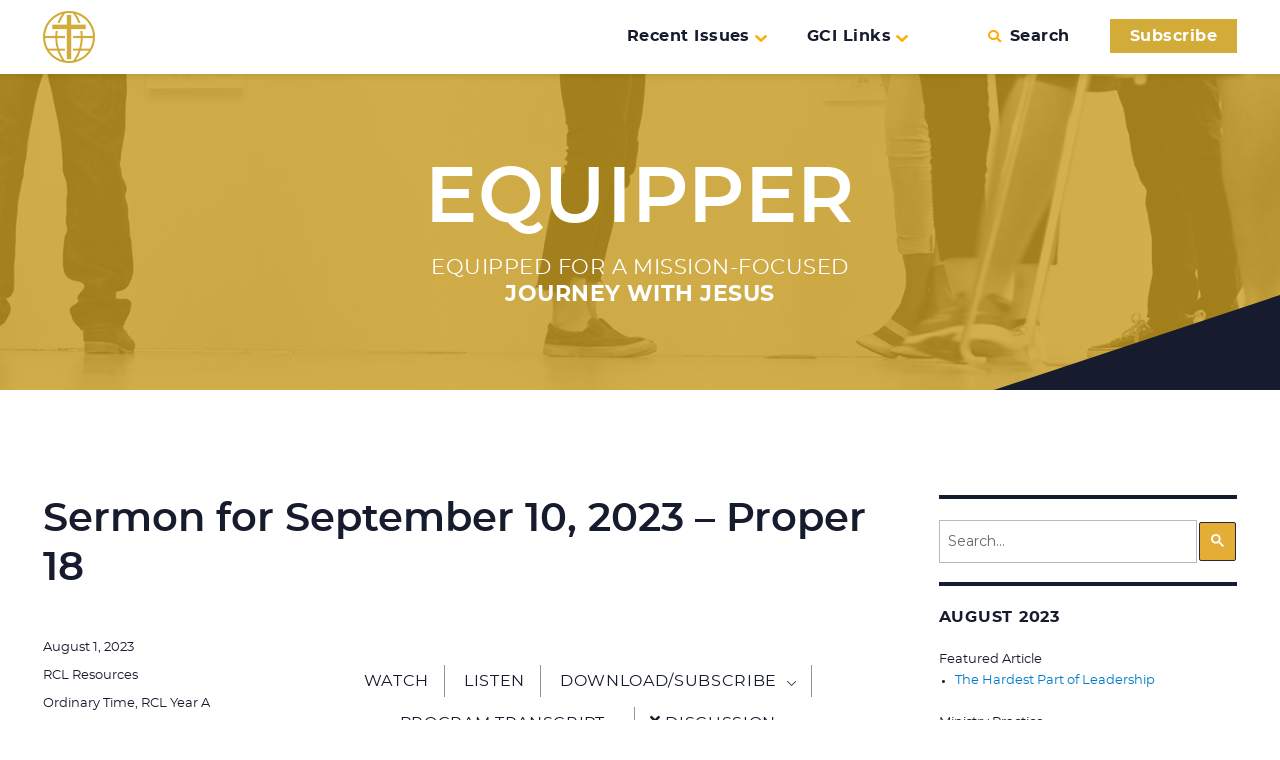

--- FILE ---
content_type: text/html; charset=UTF-8
request_url: https://equipper.gci.org/2023/08/sermon-for-september-10-2023-proper-18
body_size: 30140
content:
<!DOCTYPE html>
<html lang="en-US" class="no-js">
<head>
	<meta charset="UTF-8">
	<meta name="viewport" content="width=device-width, initial-scale=1">
	<link rel="profile" href="http://gmpg.org/xfn/11">
		<link rel="pingback" href="https://equipper.gci.org/xmlrpc.php">
		<script>
(function(html){html.className = html.className.replace(/\bno-js\b/,'js')})(document.documentElement);
//# sourceURL=twentysixteen_javascript_detection
</script>
<title>Sermon for September 10, 2023 – Proper 18 &#8211; GCI Equipper</title>
<meta name='robots' content='max-image-preview:large' />

            <script data-no-defer="1" data-ezscrex="false" data-cfasync="false" data-pagespeed-no-defer data-cookieconsent="ignore">
                var ctPublicFunctions = {"_ajax_nonce":"4890f3411a","_rest_nonce":"59e19267ae","_ajax_url":"\/wp-admin\/admin-ajax.php","_rest_url":"https:\/\/equipper.gci.org\/wp-json\/","data__cookies_type":"none","data__ajax_type":"rest","data__bot_detector_enabled":0,"data__frontend_data_log_enabled":1,"cookiePrefix":"","wprocket_detected":false,"host_url":"equipper.gci.org","text__ee_click_to_select":"Click to select the whole data","text__ee_original_email":"The complete one is","text__ee_got_it":"Got it","text__ee_blocked":"Blocked","text__ee_cannot_connect":"Cannot connect","text__ee_cannot_decode":"Can not decode email. Unknown reason","text__ee_email_decoder":"CleanTalk email decoder","text__ee_wait_for_decoding":"The magic is on the way!","text__ee_decoding_process":"Please wait a few seconds while we decode the contact data."}
            </script>
        
            <script data-no-defer="1" data-ezscrex="false" data-cfasync="false" data-pagespeed-no-defer data-cookieconsent="ignore">
                var ctPublic = {"_ajax_nonce":"4890f3411a","settings__forms__check_internal":"0","settings__forms__check_external":"0","settings__forms__force_protection":0,"settings__forms__search_test":"1","settings__forms__wc_add_to_cart":"0","settings__data__bot_detector_enabled":0,"settings__sfw__anti_crawler":0,"blog_home":"https:\/\/equipper.gci.org\/","pixel__setting":"0","pixel__enabled":false,"pixel__url":null,"data__email_check_before_post":"1","data__email_check_exist_post":0,"data__cookies_type":"none","data__key_is_ok":true,"data__visible_fields_required":true,"wl_brandname":"Anti-Spam by CleanTalk","wl_brandname_short":"CleanTalk","ct_checkjs_key":318633760,"emailEncoderPassKey":"df9a61979bc85e208b9d6453da0b23a0","bot_detector_forms_excluded":"W10=","advancedCacheExists":false,"varnishCacheExists":false,"wc_ajax_add_to_cart":false}
            </script>
        <link rel='dns-prefetch' href='//api.reftagger.com' />
<link rel='dns-prefetch' href='//secure.gravatar.com' />
<link rel='dns-prefetch' href='//stats.wp.com' />
<link rel='dns-prefetch' href='//v0.wordpress.com' />
<link rel='dns-prefetch' href='//jetpack.wordpress.com' />
<link rel='dns-prefetch' href='//s0.wp.com' />
<link rel='dns-prefetch' href='//public-api.wordpress.com' />
<link rel='dns-prefetch' href='//0.gravatar.com' />
<link rel='dns-prefetch' href='//1.gravatar.com' />
<link rel='dns-prefetch' href='//2.gravatar.com' />
<link rel="alternate" title="oEmbed (JSON)" type="application/json+oembed" href="https://equipper.gci.org/wp-json/oembed/1.0/embed?url=https%3A%2F%2Fequipper.gci.org%2F2023%2F08%2Fsermon-for-september-10-2023-proper-18" />
<link rel="alternate" title="oEmbed (XML)" type="text/xml+oembed" href="https://equipper.gci.org/wp-json/oembed/1.0/embed?url=https%3A%2F%2Fequipper.gci.org%2F2023%2F08%2Fsermon-for-september-10-2023-proper-18&#038;format=xml" />
		<!-- This site uses the Google Analytics by ExactMetrics plugin v8.11.1 - Using Analytics tracking - https://www.exactmetrics.com/ -->
							<script src="//www.googletagmanager.com/gtag/js?id=G-ZFRESF7GFN"  data-cfasync="false" data-wpfc-render="false" async></script>
			<script data-cfasync="false" data-wpfc-render="false">
				var em_version = '8.11.1';
				var em_track_user = true;
				var em_no_track_reason = '';
								var ExactMetricsDefaultLocations = {"page_location":"https:\/\/equipper.gci.org\/2023\/08\/sermon-for-september-10-2023-proper-18\/"};
								if ( typeof ExactMetricsPrivacyGuardFilter === 'function' ) {
					var ExactMetricsLocations = (typeof ExactMetricsExcludeQuery === 'object') ? ExactMetricsPrivacyGuardFilter( ExactMetricsExcludeQuery ) : ExactMetricsPrivacyGuardFilter( ExactMetricsDefaultLocations );
				} else {
					var ExactMetricsLocations = (typeof ExactMetricsExcludeQuery === 'object') ? ExactMetricsExcludeQuery : ExactMetricsDefaultLocations;
				}

								var disableStrs = [
										'ga-disable-G-ZFRESF7GFN',
									];

				/* Function to detect opted out users */
				function __gtagTrackerIsOptedOut() {
					for (var index = 0; index < disableStrs.length; index++) {
						if (document.cookie.indexOf(disableStrs[index] + '=true') > -1) {
							return true;
						}
					}

					return false;
				}

				/* Disable tracking if the opt-out cookie exists. */
				if (__gtagTrackerIsOptedOut()) {
					for (var index = 0; index < disableStrs.length; index++) {
						window[disableStrs[index]] = true;
					}
				}

				/* Opt-out function */
				function __gtagTrackerOptout() {
					for (var index = 0; index < disableStrs.length; index++) {
						document.cookie = disableStrs[index] + '=true; expires=Thu, 31 Dec 2099 23:59:59 UTC; path=/';
						window[disableStrs[index]] = true;
					}
				}

				if ('undefined' === typeof gaOptout) {
					function gaOptout() {
						__gtagTrackerOptout();
					}
				}
								window.dataLayer = window.dataLayer || [];

				window.ExactMetricsDualTracker = {
					helpers: {},
					trackers: {},
				};
				if (em_track_user) {
					function __gtagDataLayer() {
						dataLayer.push(arguments);
					}

					function __gtagTracker(type, name, parameters) {
						if (!parameters) {
							parameters = {};
						}

						if (parameters.send_to) {
							__gtagDataLayer.apply(null, arguments);
							return;
						}

						if (type === 'event') {
														parameters.send_to = exactmetrics_frontend.v4_id;
							var hookName = name;
							if (typeof parameters['event_category'] !== 'undefined') {
								hookName = parameters['event_category'] + ':' + name;
							}

							if (typeof ExactMetricsDualTracker.trackers[hookName] !== 'undefined') {
								ExactMetricsDualTracker.trackers[hookName](parameters);
							} else {
								__gtagDataLayer('event', name, parameters);
							}
							
						} else {
							__gtagDataLayer.apply(null, arguments);
						}
					}

					__gtagTracker('js', new Date());
					__gtagTracker('set', {
						'developer_id.dNDMyYj': true,
											});
					if ( ExactMetricsLocations.page_location ) {
						__gtagTracker('set', ExactMetricsLocations);
					}
										__gtagTracker('config', 'G-ZFRESF7GFN', {"forceSSL":"true"} );
										window.gtag = __gtagTracker;										(function () {
						/* https://developers.google.com/analytics/devguides/collection/analyticsjs/ */
						/* ga and __gaTracker compatibility shim. */
						var noopfn = function () {
							return null;
						};
						var newtracker = function () {
							return new Tracker();
						};
						var Tracker = function () {
							return null;
						};
						var p = Tracker.prototype;
						p.get = noopfn;
						p.set = noopfn;
						p.send = function () {
							var args = Array.prototype.slice.call(arguments);
							args.unshift('send');
							__gaTracker.apply(null, args);
						};
						var __gaTracker = function () {
							var len = arguments.length;
							if (len === 0) {
								return;
							}
							var f = arguments[len - 1];
							if (typeof f !== 'object' || f === null || typeof f.hitCallback !== 'function') {
								if ('send' === arguments[0]) {
									var hitConverted, hitObject = false, action;
									if ('event' === arguments[1]) {
										if ('undefined' !== typeof arguments[3]) {
											hitObject = {
												'eventAction': arguments[3],
												'eventCategory': arguments[2],
												'eventLabel': arguments[4],
												'value': arguments[5] ? arguments[5] : 1,
											}
										}
									}
									if ('pageview' === arguments[1]) {
										if ('undefined' !== typeof arguments[2]) {
											hitObject = {
												'eventAction': 'page_view',
												'page_path': arguments[2],
											}
										}
									}
									if (typeof arguments[2] === 'object') {
										hitObject = arguments[2];
									}
									if (typeof arguments[5] === 'object') {
										Object.assign(hitObject, arguments[5]);
									}
									if ('undefined' !== typeof arguments[1].hitType) {
										hitObject = arguments[1];
										if ('pageview' === hitObject.hitType) {
											hitObject.eventAction = 'page_view';
										}
									}
									if (hitObject) {
										action = 'timing' === arguments[1].hitType ? 'timing_complete' : hitObject.eventAction;
										hitConverted = mapArgs(hitObject);
										__gtagTracker('event', action, hitConverted);
									}
								}
								return;
							}

							function mapArgs(args) {
								var arg, hit = {};
								var gaMap = {
									'eventCategory': 'event_category',
									'eventAction': 'event_action',
									'eventLabel': 'event_label',
									'eventValue': 'event_value',
									'nonInteraction': 'non_interaction',
									'timingCategory': 'event_category',
									'timingVar': 'name',
									'timingValue': 'value',
									'timingLabel': 'event_label',
									'page': 'page_path',
									'location': 'page_location',
									'title': 'page_title',
									'referrer' : 'page_referrer',
								};
								for (arg in args) {
																		if (!(!args.hasOwnProperty(arg) || !gaMap.hasOwnProperty(arg))) {
										hit[gaMap[arg]] = args[arg];
									} else {
										hit[arg] = args[arg];
									}
								}
								return hit;
							}

							try {
								f.hitCallback();
							} catch (ex) {
							}
						};
						__gaTracker.create = newtracker;
						__gaTracker.getByName = newtracker;
						__gaTracker.getAll = function () {
							return [];
						};
						__gaTracker.remove = noopfn;
						__gaTracker.loaded = true;
						window['__gaTracker'] = __gaTracker;
					})();
									} else {
										console.log("");
					(function () {
						function __gtagTracker() {
							return null;
						}

						window['__gtagTracker'] = __gtagTracker;
						window['gtag'] = __gtagTracker;
					})();
									}
			</script>
							<!-- / Google Analytics by ExactMetrics -->
		<style id='wp-img-auto-sizes-contain-inline-css'>
img:is([sizes=auto i],[sizes^="auto," i]){contain-intrinsic-size:3000px 1500px}
/*# sourceURL=wp-img-auto-sizes-contain-inline-css */
</style>
<link rel='preload' as='style' onload="this.rel = 'stylesheet'" id='twentysixteen-jetpack-css' href='https://equipper.gci.org/wp-content/plugins/jetpack/modules/theme-tools/compat/twentysixteen.css?ver=15.4' media='all' />
<style id='wp-emoji-styles-inline-css'>

	img.wp-smiley, img.emoji {
		display: inline !important;
		border: none !important;
		box-shadow: none !important;
		height: 1em !important;
		width: 1em !important;
		margin: 0 0.07em !important;
		vertical-align: -0.1em !important;
		background: none !important;
		padding: 0 !important;
	}
/*# sourceURL=wp-emoji-styles-inline-css */
</style>
<style id='wp-block-library-inline-css'>
:root{--wp-block-synced-color:#7a00df;--wp-block-synced-color--rgb:122,0,223;--wp-bound-block-color:var(--wp-block-synced-color);--wp-editor-canvas-background:#ddd;--wp-admin-theme-color:#007cba;--wp-admin-theme-color--rgb:0,124,186;--wp-admin-theme-color-darker-10:#006ba1;--wp-admin-theme-color-darker-10--rgb:0,107,160.5;--wp-admin-theme-color-darker-20:#005a87;--wp-admin-theme-color-darker-20--rgb:0,90,135;--wp-admin-border-width-focus:2px}@media (min-resolution:192dpi){:root{--wp-admin-border-width-focus:1.5px}}.wp-element-button{cursor:pointer}:root .has-very-light-gray-background-color{background-color:#eee}:root .has-very-dark-gray-background-color{background-color:#313131}:root .has-very-light-gray-color{color:#eee}:root .has-very-dark-gray-color{color:#313131}:root .has-vivid-green-cyan-to-vivid-cyan-blue-gradient-background{background:linear-gradient(135deg,#00d084,#0693e3)}:root .has-purple-crush-gradient-background{background:linear-gradient(135deg,#34e2e4,#4721fb 50%,#ab1dfe)}:root .has-hazy-dawn-gradient-background{background:linear-gradient(135deg,#faaca8,#dad0ec)}:root .has-subdued-olive-gradient-background{background:linear-gradient(135deg,#fafae1,#67a671)}:root .has-atomic-cream-gradient-background{background:linear-gradient(135deg,#fdd79a,#004a59)}:root .has-nightshade-gradient-background{background:linear-gradient(135deg,#330968,#31cdcf)}:root .has-midnight-gradient-background{background:linear-gradient(135deg,#020381,#2874fc)}:root{--wp--preset--font-size--normal:16px;--wp--preset--font-size--huge:42px}.has-regular-font-size{font-size:1em}.has-larger-font-size{font-size:2.625em}.has-normal-font-size{font-size:var(--wp--preset--font-size--normal)}.has-huge-font-size{font-size:var(--wp--preset--font-size--huge)}.has-text-align-center{text-align:center}.has-text-align-left{text-align:left}.has-text-align-right{text-align:right}.has-fit-text{white-space:nowrap!important}#end-resizable-editor-section{display:none}.aligncenter{clear:both}.items-justified-left{justify-content:flex-start}.items-justified-center{justify-content:center}.items-justified-right{justify-content:flex-end}.items-justified-space-between{justify-content:space-between}.screen-reader-text{border:0;clip-path:inset(50%);height:1px;margin:-1px;overflow:hidden;padding:0;position:absolute;width:1px;word-wrap:normal!important}.screen-reader-text:focus{background-color:#ddd;clip-path:none;color:#444;display:block;font-size:1em;height:auto;left:5px;line-height:normal;padding:15px 23px 14px;text-decoration:none;top:5px;width:auto;z-index:100000}html :where(.has-border-color){border-style:solid}html :where([style*=border-top-color]){border-top-style:solid}html :where([style*=border-right-color]){border-right-style:solid}html :where([style*=border-bottom-color]){border-bottom-style:solid}html :where([style*=border-left-color]){border-left-style:solid}html :where([style*=border-width]){border-style:solid}html :where([style*=border-top-width]){border-top-style:solid}html :where([style*=border-right-width]){border-right-style:solid}html :where([style*=border-bottom-width]){border-bottom-style:solid}html :where([style*=border-left-width]){border-left-style:solid}html :where(img[class*=wp-image-]){height:auto;max-width:100%}:where(figure){margin:0 0 1em}html :where(.is-position-sticky){--wp-admin--admin-bar--position-offset:var(--wp-admin--admin-bar--height,0px)}@media screen and (max-width:600px){html :where(.is-position-sticky){--wp-admin--admin-bar--position-offset:0px}}

/*# sourceURL=wp-block-library-inline-css */
</style><style id='global-styles-inline-css'>
:root{--wp--preset--aspect-ratio--square: 1;--wp--preset--aspect-ratio--4-3: 4/3;--wp--preset--aspect-ratio--3-4: 3/4;--wp--preset--aspect-ratio--3-2: 3/2;--wp--preset--aspect-ratio--2-3: 2/3;--wp--preset--aspect-ratio--16-9: 16/9;--wp--preset--aspect-ratio--9-16: 9/16;--wp--preset--color--black: #000000;--wp--preset--color--cyan-bluish-gray: #abb8c3;--wp--preset--color--white: #fff;--wp--preset--color--pale-pink: #f78da7;--wp--preset--color--vivid-red: #cf2e2e;--wp--preset--color--luminous-vivid-orange: #ff6900;--wp--preset--color--luminous-vivid-amber: #fcb900;--wp--preset--color--light-green-cyan: #7bdcb5;--wp--preset--color--vivid-green-cyan: #00d084;--wp--preset--color--pale-cyan-blue: #8ed1fc;--wp--preset--color--vivid-cyan-blue: #0693e3;--wp--preset--color--vivid-purple: #9b51e0;--wp--preset--color--dark-gray: #1a1a1a;--wp--preset--color--medium-gray: #686868;--wp--preset--color--light-gray: #e5e5e5;--wp--preset--color--blue-gray: #4d545c;--wp--preset--color--bright-blue: #007acc;--wp--preset--color--light-blue: #9adffd;--wp--preset--color--dark-brown: #402b30;--wp--preset--color--medium-brown: #774e24;--wp--preset--color--dark-red: #640c1f;--wp--preset--color--bright-red: #ff675f;--wp--preset--color--yellow: #ffef8e;--wp--preset--gradient--vivid-cyan-blue-to-vivid-purple: linear-gradient(135deg,rgb(6,147,227) 0%,rgb(155,81,224) 100%);--wp--preset--gradient--light-green-cyan-to-vivid-green-cyan: linear-gradient(135deg,rgb(122,220,180) 0%,rgb(0,208,130) 100%);--wp--preset--gradient--luminous-vivid-amber-to-luminous-vivid-orange: linear-gradient(135deg,rgb(252,185,0) 0%,rgb(255,105,0) 100%);--wp--preset--gradient--luminous-vivid-orange-to-vivid-red: linear-gradient(135deg,rgb(255,105,0) 0%,rgb(207,46,46) 100%);--wp--preset--gradient--very-light-gray-to-cyan-bluish-gray: linear-gradient(135deg,rgb(238,238,238) 0%,rgb(169,184,195) 100%);--wp--preset--gradient--cool-to-warm-spectrum: linear-gradient(135deg,rgb(74,234,220) 0%,rgb(151,120,209) 20%,rgb(207,42,186) 40%,rgb(238,44,130) 60%,rgb(251,105,98) 80%,rgb(254,248,76) 100%);--wp--preset--gradient--blush-light-purple: linear-gradient(135deg,rgb(255,206,236) 0%,rgb(152,150,240) 100%);--wp--preset--gradient--blush-bordeaux: linear-gradient(135deg,rgb(254,205,165) 0%,rgb(254,45,45) 50%,rgb(107,0,62) 100%);--wp--preset--gradient--luminous-dusk: linear-gradient(135deg,rgb(255,203,112) 0%,rgb(199,81,192) 50%,rgb(65,88,208) 100%);--wp--preset--gradient--pale-ocean: linear-gradient(135deg,rgb(255,245,203) 0%,rgb(182,227,212) 50%,rgb(51,167,181) 100%);--wp--preset--gradient--electric-grass: linear-gradient(135deg,rgb(202,248,128) 0%,rgb(113,206,126) 100%);--wp--preset--gradient--midnight: linear-gradient(135deg,rgb(2,3,129) 0%,rgb(40,116,252) 100%);--wp--preset--font-size--small: 13px;--wp--preset--font-size--medium: 20px;--wp--preset--font-size--large: 36px;--wp--preset--font-size--x-large: 42px;--wp--preset--spacing--20: 0.44rem;--wp--preset--spacing--30: 0.67rem;--wp--preset--spacing--40: 1rem;--wp--preset--spacing--50: 1.5rem;--wp--preset--spacing--60: 2.25rem;--wp--preset--spacing--70: 3.38rem;--wp--preset--spacing--80: 5.06rem;--wp--preset--shadow--natural: 6px 6px 9px rgba(0, 0, 0, 0.2);--wp--preset--shadow--deep: 12px 12px 50px rgba(0, 0, 0, 0.4);--wp--preset--shadow--sharp: 6px 6px 0px rgba(0, 0, 0, 0.2);--wp--preset--shadow--outlined: 6px 6px 0px -3px rgb(255, 255, 255), 6px 6px rgb(0, 0, 0);--wp--preset--shadow--crisp: 6px 6px 0px rgb(0, 0, 0);}:where(.is-layout-flex){gap: 0.5em;}:where(.is-layout-grid){gap: 0.5em;}body .is-layout-flex{display: flex;}.is-layout-flex{flex-wrap: wrap;align-items: center;}.is-layout-flex > :is(*, div){margin: 0;}body .is-layout-grid{display: grid;}.is-layout-grid > :is(*, div){margin: 0;}:where(.wp-block-columns.is-layout-flex){gap: 2em;}:where(.wp-block-columns.is-layout-grid){gap: 2em;}:where(.wp-block-post-template.is-layout-flex){gap: 1.25em;}:where(.wp-block-post-template.is-layout-grid){gap: 1.25em;}.has-black-color{color: var(--wp--preset--color--black) !important;}.has-cyan-bluish-gray-color{color: var(--wp--preset--color--cyan-bluish-gray) !important;}.has-white-color{color: var(--wp--preset--color--white) !important;}.has-pale-pink-color{color: var(--wp--preset--color--pale-pink) !important;}.has-vivid-red-color{color: var(--wp--preset--color--vivid-red) !important;}.has-luminous-vivid-orange-color{color: var(--wp--preset--color--luminous-vivid-orange) !important;}.has-luminous-vivid-amber-color{color: var(--wp--preset--color--luminous-vivid-amber) !important;}.has-light-green-cyan-color{color: var(--wp--preset--color--light-green-cyan) !important;}.has-vivid-green-cyan-color{color: var(--wp--preset--color--vivid-green-cyan) !important;}.has-pale-cyan-blue-color{color: var(--wp--preset--color--pale-cyan-blue) !important;}.has-vivid-cyan-blue-color{color: var(--wp--preset--color--vivid-cyan-blue) !important;}.has-vivid-purple-color{color: var(--wp--preset--color--vivid-purple) !important;}.has-black-background-color{background-color: var(--wp--preset--color--black) !important;}.has-cyan-bluish-gray-background-color{background-color: var(--wp--preset--color--cyan-bluish-gray) !important;}.has-white-background-color{background-color: var(--wp--preset--color--white) !important;}.has-pale-pink-background-color{background-color: var(--wp--preset--color--pale-pink) !important;}.has-vivid-red-background-color{background-color: var(--wp--preset--color--vivid-red) !important;}.has-luminous-vivid-orange-background-color{background-color: var(--wp--preset--color--luminous-vivid-orange) !important;}.has-luminous-vivid-amber-background-color{background-color: var(--wp--preset--color--luminous-vivid-amber) !important;}.has-light-green-cyan-background-color{background-color: var(--wp--preset--color--light-green-cyan) !important;}.has-vivid-green-cyan-background-color{background-color: var(--wp--preset--color--vivid-green-cyan) !important;}.has-pale-cyan-blue-background-color{background-color: var(--wp--preset--color--pale-cyan-blue) !important;}.has-vivid-cyan-blue-background-color{background-color: var(--wp--preset--color--vivid-cyan-blue) !important;}.has-vivid-purple-background-color{background-color: var(--wp--preset--color--vivid-purple) !important;}.has-black-border-color{border-color: var(--wp--preset--color--black) !important;}.has-cyan-bluish-gray-border-color{border-color: var(--wp--preset--color--cyan-bluish-gray) !important;}.has-white-border-color{border-color: var(--wp--preset--color--white) !important;}.has-pale-pink-border-color{border-color: var(--wp--preset--color--pale-pink) !important;}.has-vivid-red-border-color{border-color: var(--wp--preset--color--vivid-red) !important;}.has-luminous-vivid-orange-border-color{border-color: var(--wp--preset--color--luminous-vivid-orange) !important;}.has-luminous-vivid-amber-border-color{border-color: var(--wp--preset--color--luminous-vivid-amber) !important;}.has-light-green-cyan-border-color{border-color: var(--wp--preset--color--light-green-cyan) !important;}.has-vivid-green-cyan-border-color{border-color: var(--wp--preset--color--vivid-green-cyan) !important;}.has-pale-cyan-blue-border-color{border-color: var(--wp--preset--color--pale-cyan-blue) !important;}.has-vivid-cyan-blue-border-color{border-color: var(--wp--preset--color--vivid-cyan-blue) !important;}.has-vivid-purple-border-color{border-color: var(--wp--preset--color--vivid-purple) !important;}.has-vivid-cyan-blue-to-vivid-purple-gradient-background{background: var(--wp--preset--gradient--vivid-cyan-blue-to-vivid-purple) !important;}.has-light-green-cyan-to-vivid-green-cyan-gradient-background{background: var(--wp--preset--gradient--light-green-cyan-to-vivid-green-cyan) !important;}.has-luminous-vivid-amber-to-luminous-vivid-orange-gradient-background{background: var(--wp--preset--gradient--luminous-vivid-amber-to-luminous-vivid-orange) !important;}.has-luminous-vivid-orange-to-vivid-red-gradient-background{background: var(--wp--preset--gradient--luminous-vivid-orange-to-vivid-red) !important;}.has-very-light-gray-to-cyan-bluish-gray-gradient-background{background: var(--wp--preset--gradient--very-light-gray-to-cyan-bluish-gray) !important;}.has-cool-to-warm-spectrum-gradient-background{background: var(--wp--preset--gradient--cool-to-warm-spectrum) !important;}.has-blush-light-purple-gradient-background{background: var(--wp--preset--gradient--blush-light-purple) !important;}.has-blush-bordeaux-gradient-background{background: var(--wp--preset--gradient--blush-bordeaux) !important;}.has-luminous-dusk-gradient-background{background: var(--wp--preset--gradient--luminous-dusk) !important;}.has-pale-ocean-gradient-background{background: var(--wp--preset--gradient--pale-ocean) !important;}.has-electric-grass-gradient-background{background: var(--wp--preset--gradient--electric-grass) !important;}.has-midnight-gradient-background{background: var(--wp--preset--gradient--midnight) !important;}.has-small-font-size{font-size: var(--wp--preset--font-size--small) !important;}.has-medium-font-size{font-size: var(--wp--preset--font-size--medium) !important;}.has-large-font-size{font-size: var(--wp--preset--font-size--large) !important;}.has-x-large-font-size{font-size: var(--wp--preset--font-size--x-large) !important;}
/*# sourceURL=global-styles-inline-css */
</style>

<style id='classic-theme-styles-inline-css'>
/*! This file is auto-generated */
.wp-block-button__link{color:#fff;background-color:#32373c;border-radius:9999px;box-shadow:none;text-decoration:none;padding:calc(.667em + 2px) calc(1.333em + 2px);font-size:1.125em}.wp-block-file__button{background:#32373c;color:#fff;text-decoration:none}
/*# sourceURL=/wp-includes/css/classic-themes.min.css */
</style>
<link rel='preload' as='style' onload="this.rel = 'stylesheet'" id='cleantalk-public-css-css' href='https://equipper.gci.org/wp-content/plugins/cleantalk-spam-protect/css/cleantalk-public.min.css?ver=6.70.1_1766152506' media='all' />
<link rel='preload' as='style' onload="this.rel = 'stylesheet'" id='cleantalk-email-decoder-css-css' href='https://equipper.gci.org/wp-content/plugins/cleantalk-spam-protect/css/cleantalk-email-decoder.min.css?ver=6.70.1_1766152506' media='all' />
<link rel='preload' as='style' onload="this.rel = 'stylesheet'" id='parent-style-css' href='https://equipper.gci.org/wp-content/themes/twentysixteen/style.css?ver=6.9' media='all' />
<link rel='preload' as='style' onload="this.rel = 'stylesheet'" id='mediaelement-css' href='https://equipper.gci.org/wp-includes/js/mediaelement/mediaelementplayer-legacy.min.css?ver=4.2.17' media='all' />
<link rel='preload' as='style' onload="this.rel = 'stylesheet'" id='wp-mediaelement-css' href='https://equipper.gci.org/wp-includes/js/mediaelement/wp-mediaelement.min.css?ver=6.9' media='all' />
<link rel='preload' as='style' onload="this.rel = 'stylesheet'" id='twentysixteen-fonts-css' href='https://equipper.gci.org/wp-content/themes/twentysixteen/fonts/merriweather-plus-montserrat-plus-inconsolata.css?ver=20230328' media='all' />
<link rel='preload' as='style' onload="this.rel = 'stylesheet'" id='genericons-css' href='https://equipper.gci.org/wp-content/plugins/jetpack/_inc/genericons/genericons/genericons.css?ver=3.1' media='all' />
<link rel='preload' as='style' onload="this.rel = 'stylesheet'" id='twentysixteen-style-css' href='https://equipper.gci.org/wp-content/themes/equipper2016/style.css?t=20251120&#038;ver=20251202' media='all' />
<style id='twentysixteen-style-inline-css'>

		/* Custom Main Text Color */
		body,
		blockquote cite,
		blockquote small,
		.main-navigation a,
		.menu-toggle,
		.dropdown-toggle,
		.social-navigation a,
		.post-navigation a,
		.pagination a:hover,
		.pagination a:focus,
		.widget-title a,
		.site-branding .site-title a,
		.entry-title a,
		.page-links > .page-links-title,
		.comment-author,
		.comment-reply-title small a:hover,
		.comment-reply-title small a:focus {
			color: #161b2d;
		}

		blockquote,
		.menu-toggle.toggled-on,
		.menu-toggle.toggled-on:hover,
		.menu-toggle.toggled-on:focus,
		.post-navigation,
		.post-navigation div + div,
		.pagination,
		.widget,
		.page-header,
		.page-links a,
		.comments-title,
		.comment-reply-title {
			border-color: #161b2d;
		}

		button,
		button[disabled]:hover,
		button[disabled]:focus,
		input[type="button"],
		input[type="button"][disabled]:hover,
		input[type="button"][disabled]:focus,
		input[type="reset"],
		input[type="reset"][disabled]:hover,
		input[type="reset"][disabled]:focus,
		input[type="submit"],
		input[type="submit"][disabled]:hover,
		input[type="submit"][disabled]:focus,
		.menu-toggle.toggled-on,
		.menu-toggle.toggled-on:hover,
		.menu-toggle.toggled-on:focus,
		.pagination:before,
		.pagination:after,
		.pagination .prev,
		.pagination .next,
		.page-links a {
			background-color: #161b2d;
		}

		/* Border Color */
		fieldset,
		pre,
		abbr,
		acronym,
		table,
		th,
		td,
		input[type="date"],
		input[type="time"],
		input[type="datetime-local"],
		input[type="week"],
		input[type="month"],
		input[type="text"],
		input[type="email"],
		input[type="url"],
		input[type="password"],
		input[type="search"],
		input[type="tel"],
		input[type="number"],
		textarea,
		.main-navigation li,
		.main-navigation .primary-menu,
		.menu-toggle,
		.dropdown-toggle:after,
		.social-navigation a,
		.image-navigation,
		.comment-navigation,
		.tagcloud a,
		.entry-content,
		.entry-summary,
		.page-links a,
		.page-links > span,
		.comment-list article,
		.comment-list .pingback,
		.comment-list .trackback,
		.comment-reply-link,
		.no-comments,
		.widecolumn .mu_register .mu_alert {
			border-color: rgba( 22, 27, 45, 0.2);
		}

		hr,
		code {
			background-color: rgba( 22, 27, 45, 0.2);
		}

		@media screen and (min-width: 56.875em) {
			.main-navigation ul ul,
			.main-navigation ul ul li {
				border-color: rgba( 22, 27, 45, 0.2);
			}

			.main-navigation ul ul:before {
				border-top-color: rgba( 22, 27, 45, 0.2);
				border-bottom-color: rgba( 22, 27, 45, 0.2);
			}
		}
	

		/* Custom Secondary Text Color */

		/**
		 * IE8 and earlier will drop any block with CSS3 selectors.
		 * Do not combine these styles with the next block.
		 */
		body:not(.search-results) .entry-summary {
			color: #161b2d;
		}

		blockquote,
		.post-password-form label,
		a:hover,
		a:focus,
		a:active,
		.post-navigation .meta-nav,
		.image-navigation,
		.comment-navigation,
		.widget_recent_entries .post-date,
		.widget_rss .rss-date,
		.widget_rss cite,
		.site-description,
		.author-bio,
		.entry-footer,
		.entry-footer a,
		.sticky-post,
		.taxonomy-description,
		.entry-caption,
		.comment-metadata,
		.pingback .edit-link,
		.comment-metadata a,
		.pingback .comment-edit-link,
		.comment-form label,
		.comment-notes,
		.comment-awaiting-moderation,
		.logged-in-as,
		.form-allowed-tags,
		.site-info,
		.site-info a,
		.wp-caption .wp-caption-text,
		.gallery-caption,
		.widecolumn label,
		.widecolumn .mu_register label {
			color: #161b2d;
		}

		.widget_calendar tbody a:hover,
		.widget_calendar tbody a:focus {
			background-color: #161b2d;
		}
	
/*# sourceURL=twentysixteen-style-inline-css */
</style>
<link rel='preload' as='style' onload="this.rel = 'stylesheet'" id='twentysixteen-block-style-css' href='https://equipper.gci.org/wp-content/themes/twentysixteen/css/blocks.css?ver=20240817' media='all' />
<script src="https://equipper.gci.org/wp-content/plugins/google-analytics-dashboard-for-wp/assets/js/frontend-gtag.min.js?ver=8.11.1" id="exactmetrics-frontend-script-js" async data-wp-strategy="async"></script>
<script data-cfasync="false" data-wpfc-render="false" id='exactmetrics-frontend-script-js-extra'>var exactmetrics_frontend = {"js_events_tracking":"true","download_extensions":"zip,mp3,mpeg,pdf,docx,pptx,xlsx,rar","inbound_paths":"[{\"path\":\"\\\/go\\\/\",\"label\":\"affiliate\"},{\"path\":\"\\\/recommend\\\/\",\"label\":\"affiliate\"}]","home_url":"https:\/\/equipper.gci.org","hash_tracking":"false","v4_id":"G-ZFRESF7GFN"};</script>
<script src="https://equipper.gci.org/wp-content/plugins/cleantalk-spam-protect/js/apbct-public-bundle_gathering.min.js?ver=6.70.1_1766152506" id="apbct-public-bundle_gathering.min-js-js"></script>
<script src="https://equipper.gci.org/wp-includes/js/jquery/jquery.min.js?ver=3.7.1" id="jquery-core-js"></script>
<script src="https://equipper.gci.org/wp-includes/js/jquery/jquery-migrate.min.js?ver=3.4.1" id="jquery-migrate-js"></script>
<script id="twentysixteen-script-js-extra">
var screenReaderText = {"expand":"expand child menu","collapse":"collapse child menu"};
//# sourceURL=twentysixteen-script-js-extra
</script>
<script src="https://equipper.gci.org/wp-content/themes/twentysixteen/js/functions.js?ver=20230629" id="twentysixteen-script-js" defer data-wp-strategy="defer"></script>
<link rel="https://api.w.org/" href="https://equipper.gci.org/wp-json/" /><link rel="alternate" title="JSON" type="application/json" href="https://equipper.gci.org/wp-json/wp/v2/posts/19844" /><link rel="canonical" href="https://equipper.gci.org/2023/08/sermon-for-september-10-2023-proper-18" />
<link rel='shortlink' href='https://wp.me/pa1LOa-5a4' />
<script>
	function expand(param) {
		param.style.display = (param.style.display == "none") ? "block" : "none";
	}
	function read_toggle(id, more, less) {
		el = document.getElementById("readlink" + id);
		el.innerHTML = (el.innerHTML == more) ? less : more;
		expand(document.getElementById("read" + id));
	}
	</script>	<style>img#wpstats{display:none}</style>
			<link rel="apple-touch-icon" sizes="57x57" href="/apple-icon-57x57.png">
	<link rel="apple-touch-icon" sizes="60x60" href="/apple-icon-60x60.png">
	<link rel="apple-touch-icon" sizes="72x72" href="/apple-icon-72x72.png">
	<link rel="apple-touch-icon" sizes="76x76" href="/apple-icon-76x76.png">
	<link rel="apple-touch-icon" sizes="114x114" href="/apple-icon-114x114.png">
	<link rel="apple-touch-icon" sizes="120x120" href="/apple-icon-120x120.png">
	<link rel="apple-touch-icon" sizes="144x144" href="/apple-icon-144x144.png">
	<link rel="apple-touch-icon" sizes="152x152" href="/apple-icon-152x152.png">
	<link rel="apple-touch-icon" sizes="180x180" href="/apple-icon-180x180.png">
	<link rel="icon" type="image/png" sizes="192x192"  href="/android-icon-192x192.png">
	<link rel="icon" type="image/png" sizes="32x32" href="/favicon-32x32.png">
	<link rel="icon" type="image/png" sizes="96x96" href="/favicon-96x96.png">
	<link rel="icon" type="image/png" sizes="16x16" href="/favicon-16x16.png">
	<link rel="manifest" href="/manifest.json">
	<meta name="msapplication-TileColor" content="#ffffff">
	<meta name="msapplication-TileImage" content="/ms-icon-144x144.png">
	<meta name="theme-color" content="#ffffff">
		<style type="text/css" id="twentysixteen-header-css">
		.site-branding {
			margin: 0 auto 0 0;
		}

		.site-branding .site-title,
		.site-description {
			clip-path: inset(50%);
			position: absolute;
		}
		</style>
		<style id="custom-background-css">
body.custom-background { background-color: #ffffff; }
</style>
	
<!-- Jetpack Open Graph Tags -->
<meta property="og:type" content="article" />
<meta property="og:title" content="Sermon for September 10, 2023 – Proper 18" />
<meta property="og:url" content="https://equipper.gci.org/2023/08/sermon-for-september-10-2023-proper-18" />
<meta property="og:description" content="Psalm 149:1-9 • Exodus 12:1-14 • Romans 13:8-14 • Matthew 18:15-20 As we continue with Ordinary Time, a season of focusing on how we can participate in the work Jesus is doing in the world, followe…" />
<meta property="article:published_time" content="2023-08-01T10:11:35+00:00" />
<meta property="article:modified_time" content="2023-09-27T12:15:31+00:00" />
<meta property="og:site_name" content="GCI Equipper" />
<meta property="og:image" content="https://equipper.gci.org/wp-content/uploads/2023/08/happy-girl-picks-up-her-bills-and-letters-from-her-2022-12-08-01-44-54-utc-1024x683.jpg" />
<meta property="og:image:width" content="840" />
<meta property="og:image:height" content="560" />
<meta property="og:image:alt" content="" />
<meta property="og:locale" content="en_US" />
<meta name="twitter:text:title" content="Sermon for September 10, 2023 – Proper 18" />
<meta name="twitter:image" content="https://equipper.gci.org/wp-content/uploads/2023/08/happy-girl-picks-up-her-bills-and-letters-from-her-2022-12-08-01-44-54-utc-1024x683.jpg?w=640" />
<meta name="twitter:card" content="summary_large_image" />

<!-- End Jetpack Open Graph Tags -->
<style type="text/css">

*[id^='readlink'] {
 font-weight: normal;
 color: #1e1e1e;
 background: #ffffff;
 padding: 12px;
 border-bottom: 1px solid #d3ab39;
 -webkit-box-shadow: none !important;
 box-shadow: none !important;
 -webkit-transition: none !important;
}

*[id^='readlink']:hover {
 font-weight: normal;
 color: #d3ab39;
 padding: 12px;
 border-bottom: 1px solid #d3ab39;
}

*[id^='readlink']:focus {
 outline: none;
 color: #1e1e1e;
}

</style>
	<link rel="preload" as="font" href="https://cloud.gci.org/fonts/gci-bold-webfont.woff2" type="font/woff2" crossorigin="anonymous">
	<link rel="preload" as="font" href="https://cloud.gci.org/fonts/gci-regular-webfont.woff2" type="font/woff2" crossorigin="anonymous">
	<link rel="preload" as="font" href="https://cloud.gci.org/fonts/gci-semibold-webfont.woff2" type="font/woff2" crossorigin="anonymous">
	<!-- <link rel="preload" as="font" href="https://fonts.gstatic.com/s/lato/v17/S6uyw4BMUTPHjx4wXiWtFCc.woff2" type="font/woff2" crossorigin="anonymous"> -->
	<link rel="preload" as="style" onload="this.rel = 'stylesheet'" href="https://cloud.gci.org/fonts/gci-font.css">
	<link rel="stylesheet" href="https://cdnjs.cloudflare.com/ajax/libs/font-awesome/5.14.0/css/all.min.css" media="none" onload="if(media!='all')media='all'"> <!-- integrity="sha384-5sAR7xN1Nv6T6+dT2mhtzEpVJvfS3NScPQTrOxhwjIuvcA67KV2R5Jz6kr4abQsz" crossorigin="anonymous" -->
	<link rel="stylesheet" href="https://fonts.googleapis.com/css?family=Lato|Montserrat:400,700&display=swap" media="none" onload="if(media!='all')media='all'"> 
		<link rel="preload" as="style" onload="this.rel = 'stylesheet'" href="https://equipper.gci.org/wp-content/themes/equipper2016/css/equipper.css?v=1763735679" media="all" />
		<script defer src="https://cdnjs.cloudflare.com/ajax/libs/gsap/3.6.1/gsap.min.js"></script>
		<script defer src="https://equipper.gci.org/wp-content/themes/equipper2016/js/main.js?v=1742471071" type="text/javascript"></script>
	<link rel='preload' as='style' onload="this.rel = 'stylesheet'" id='jquery-ui-smoothness-css' href='https://cdnjs.cloudflare.com/ajax/libs/jqueryui/1.12.1/themes/smoothness/jquery-ui.min.css?ver=6.9' media='all' />
<link rel='preload' as='style' onload="this.rel = 'stylesheet'" id='gci-mediaelement-css' href='https://equipper.gci.org/wp-content/plugins/gci-fetch-episode/style.css?ver=6.9' media='all' />
</head>

<body class="wp-singular post-template-default single single-post postid-19844 single-format-standard custom-background wp-embed-responsive wp-theme-twentysixteen wp-child-theme-equipper2016 group-blog">
	<div class="modal-bg"></div>
	<div class="container">
	
		<div class="header">
			<div class="inner">
				<div class="logo">
					<a href="https://equipper.gci.org/"><img src="https://equipper.gci.org/wp-content/themes/equipper2016/images/logo-equipper.png" alt="GCI Equipper" /></a>
				</div>
				<div class="search-box trans">
					<script>
					  (function() {
					    var cx = '009426835376571948512:_nztda6ffjk';
					    var gcse = document.createElement('script');
					    gcse.type = 'text/javascript';
					    gcse.async = true;
					    gcse.src = 'https://cse.google.com/cse.js?cx=' + cx;
					    var s = document.getElementsByTagName('script')[0];
					    s.parentNode.insertBefore(gcse, s);
					  })();
					</script>
					<gcse:searchbox-only></gcse:searchbox-only>
				</div>
				<div class="nav">
					<ul><li class="has-children"><a href="javascript:;">Recent Issues<i class="arrow"></i></a>
<div class="columns" style="display:none;">
<ul><li><a href="https://equipper.gci.org/2026/01/christ-who-calls">January 2026</a></li>
<li><a href="https://equipper.gci.org/2025/12/generosity-beyond-borders">December 2025</a></li>
<li><a href="https://equipper.gci.org/2025/10/waiting-with-purpose">November 2025</a></li>
<li><a href="https://equipper.gci.org/2025/10/reflections-on-whole-life-stewardship">October 2025</a></li>
</ul><ul><li><a href="https://equipper.gci.org/2025/09/whole-life-stewardship">September 2025</a></li>
<li><a href="https://equipper.gci.org/2025/08/everyone-needs-good-neighbourhood-churches">August 2025</a></li>
<li><a href="https://equipper.gci.org/2025/07/your-friendly-neighbour-in-christ">July 2025</a></li>
<li><a href="https://equipper.gci.org/2025/05/the-spirits-empowering-role">June 2025</a></li>
</ul><ul><li><a href="https://equipper.gci.org/2025/05/built-by-christ-led-by-the-spirit">May 2025</a></li>
<li><a href="https://equipper.gci.org/2025/04/joining-jesus-in-living-sent">April 2025</a></li>
<li><a href="https://equipper.gci.org/2025/02/from-wilderness-to-resurrection">March 2025</a></li>
<li><a href="https://equipper.gci.org/2025/01/living-out-the-two-commandments">February 2025</a></li>
</ul></div></li>

<!-- GCI Links  hasSub=1) -->
<li class="has-children"><a href="javascript:;">GCI Links<i class="arrow"></i></a><div class="columns"><ul><li><a href="http://www.ambascol.org/" rel="noopener" target="_blank">Ambassador College of Christian Ministry</a></li><li><a href="https://resources.gci.org/cmm" rel="noopener" target="_blank">Church Multiplication Ministries</a></li><li><a href="https://www.facebook.com/WeAreGCI/" rel="noopener" target="_blank">GCI on Facebook</a></li><li><a href="https://resources.gci.org/" rel="noopener" target="_blank">GCI Resources</a></li><li><a href="http://update.gci.org/" rel="noopener" target="_blank">GCI Update</a></li></ul><ul><li><a href="http://www.gci.org/" rel="noopener" target="_blank">GCI Website</a></li><li><a href="https://resources.gci.org/gcnext" rel="noopener" target="_blank">GCnext mission</a></li><li><a href="https://resources.gci.org/genmin" rel="noopener" target="_blank">Generations Ministries</a></li><li><a href="https://www.gcs.edu/" rel="noopener" target="_blank">Grace Communion Seminary</a></li><li><a href="https://resources.gci.org/intern-program" rel="noopener" target="_blank">Intern Program</a></li></ul><ul><li><a href="https://resources.gci.org/coaching" rel="noopener" target="_blank">Ministry Coaching</a></li><li><a href="https://equipper.gci.org/home/privacy-policy/">Privacy Policy</a></li><li><a href="http://thesurprisinggodblog.gci.org/" rel="noopener" target="_blank">The Surprising God blog</a></li></div></li>
<!--   hasSub=) -->
<li><a href=""></a></li>						<li class="search search-btn"><a href="javascript:;"><i class="fas fa-search"></i>Search</a></li>
												<li class="subscribe"><a href="https://equipper.gci.org/subscribe">Subscribe</a></li>
											</ul>
				</div>
				<div class="menu-btn">
					<div class="btn-item hamburger hamburger--3dx">
						<div class="hamburger-box">
							<div class="hamburger-inner"></div>
						</div>
					</div>
				</div>
			</div>
		</div>
		
		<div class="modal-menu">
			<div class="inner">
				<div class="top">
					<div class="search">
						<form method="GET" action="https://equipper.gci.org/">
							<label for="searchbox" style="display:none;">Search: </label>
							<input id="searchbox" name="searchbox" type="text" name="s" value="" placeholder="Search" Title="Search" /><i class="fa fa-search"></i>
						</form>
					</div>
				</div>
				<div class="scroll">
					<ul class="primary-menu"><li class="menu-item-has-children" data-id="1"><a href="javascript:;">Recent Issues<i></i></a></li>
<li class="menu-item-has-children" data-id="2"><a href="javascript:;">GCI Links<i></i></a></li>
<li data-id="3"><a href=""></a></li>
</ul><ul class="sub-menu" id="sub-menu-1" data-slug="Recent Issues">
<li class="back"><a href="javascript:;"><i></i>Back</a></li>
<li class="section-title"><a href="javascript:;">Recent Issues</a></li>
<li><a href="https://equipper.gci.org/2026/01/christ-who-calls">January 2026</a></li>
<li><a href="https://equipper.gci.org/2025/12/generosity-beyond-borders">December 2025</a></li>
<li><a href="https://equipper.gci.org/2025/10/waiting-with-purpose">November 2025</a></li>
<li><a href="https://equipper.gci.org/2025/10/reflections-on-whole-life-stewardship">October 2025</a></li>
<li><a href="https://equipper.gci.org/2025/09/whole-life-stewardship">September 2025</a></li>
<li><a href="https://equipper.gci.org/2025/08/everyone-needs-good-neighbourhood-churches">August 2025</a></li>
<li><a href="https://equipper.gci.org/2025/07/your-friendly-neighbour-in-christ">July 2025</a></li>
<li><a href="https://equipper.gci.org/2025/05/the-spirits-empowering-role">June 2025</a></li>
<li><a href="https://equipper.gci.org/2025/05/built-by-christ-led-by-the-spirit">May 2025</a></li>
<li><a href="https://equipper.gci.org/2025/04/joining-jesus-in-living-sent">April 2025</a></li>
<li><a href="https://equipper.gci.org/2025/02/from-wilderness-to-resurrection">March 2025</a></li>
<li><a href="https://equipper.gci.org/2025/01/living-out-the-two-commandments">February 2025</a></li>
</ul>
<ul class="sub-menu" id="sub-menu-2" data-slug="GCI Links"><li class="back"><a href="javascript:;"><i></i>Back</a></li><li class="section-title"><a href="javascript:;">GCI Links</a></li><li><a href="http://www.ambascol.org/" rel="noopener" target="_blank">Ambassador College of Christian Ministry</a></li><li><a href="https://resources.gci.org/cmm" rel="noopener" target="_blank">Church Multiplication Ministries</a></li><li><a href="https://www.facebook.com/WeAreGCI/" rel="noopener" target="_blank">GCI on Facebook</a></li><li><a href="https://resources.gci.org/" rel="noopener" target="_blank">GCI Resources</a></li><li><a href="http://update.gci.org/" rel="noopener" target="_blank">GCI Update</a></li><li><a href="http://www.gci.org/" rel="noopener" target="_blank">GCI Website</a></li><li><a href="https://resources.gci.org/gcnext" rel="noopener" target="_blank">GCnext mission</a></li><li><a href="https://resources.gci.org/genmin" rel="noopener" target="_blank">Generations Ministries</a></li><li><a href="https://www.gcs.edu/" rel="noopener" target="_blank">Grace Communion Seminary</a></li><li><a href="https://resources.gci.org/intern-program" rel="noopener" target="_blank">Intern Program</a></li><li><a href="https://resources.gci.org/coaching" rel="noopener" target="_blank">Ministry Coaching</a></li><li><a href="https://equipper.gci.org/home/privacy-policy/">Privacy Policy</a></li><li><a href="http://thesurprisinggodblog.gci.org/" rel="noopener" target="_blank">The Surprising God blog</a></li></ul><ul class="sub-menu" id="sub-menu-3" data-slug=""><li class="back"><a href="javascript:;"><i></i>Back</a></li><li class="section-title"><a href="javascript:;"></a></li><li><a href="http://www.ambascol.org/" rel="noopener" target="_blank">Ambassador College of Christian Ministry</a></li><li><a href="https://resources.gci.org/cmm" rel="noopener" target="_blank">Church Multiplication Ministries</a></li><li><a href="https://www.facebook.com/WeAreGCI/" rel="noopener" target="_blank">GCI on Facebook</a></li><li><a href="https://resources.gci.org/" rel="noopener" target="_blank">GCI Resources</a></li><li><a href="http://update.gci.org/" rel="noopener" target="_blank">GCI Update</a></li><li><a href="http://www.gci.org/" rel="noopener" target="_blank">GCI Website</a></li><li><a href="https://resources.gci.org/gcnext" rel="noopener" target="_blank">GCnext mission</a></li><li><a href="https://resources.gci.org/genmin" rel="noopener" target="_blank">Generations Ministries</a></li><li><a href="https://www.gcs.edu/" rel="noopener" target="_blank">Grace Communion Seminary</a></li><li><a href="https://resources.gci.org/intern-program" rel="noopener" target="_blank">Intern Program</a></li><li><a href="https://resources.gci.org/coaching" rel="noopener" target="_blank">Ministry Coaching</a></li><li><a href="https://equipper.gci.org/home/privacy-policy/">Privacy Policy</a></li><li><a href="http://thesurprisinggodblog.gci.org/" rel="noopener" target="_blank">The Surprising God blog</a></li></ul>				</div>
			</div><!--end .inner-->
		</div><!--end .modal-menu-->

				<div class="main-banner">
			<div class="main-banner-txt">
				<div class="lrg">Equipper</div>				<div class="sml">Equipped for a mission-focused</div>				<div class="bold">Journey With Jesus</div>			</div>
			<div class="main-banner-img"><div class="cover"></div><img src="https://equipper.gci.org/wp-content/uploads/2018/11/Banner-2-resize-1.jpg" alt="" /></div>
		</div>
		
		<div class="site-content">
<div id="primary" class="content-area">
	<main id="main" class="site-main">
		
<article id="post-19844" class="post-19844 post type-post status-publish format-standard hentry category-sermons-from-the-rcl tag-rcl-season-ordinary-time tag-rcl-year-a">
	<header class="entry-header">
		<h1 class="entry-title">Sermon for September 10, 2023 – Proper 18</h1>	</header><!-- .entry-header -->

	
	
	<div class="entry-content">
		<!-- isRerun:  -->

<div class="media-content" id="gcivideo_1"><div class="video-embed"><div class="vidframe"><video id="gcivplayer_1" width="597" height="336" controls="controls" preload="none" data-mejsoptions='{"youtube":{"rel":0,"autoplay":0}}' >
<source type="video/youtube" src="https://www.youtube.com/watch?v=iHxZcRQVf2g" />
</video></div>
</div><!-- .video-embed -->
<div class="audio-embed">
<audio class="mejs__player" preload="none" style="width: 100%;" controls="controls">
<source type="audio/mpeg" src="https://cloud.gci.org/dl/player/SpOL/SpOL5042-GW-JesusHealsRelationships.mp3">
</audio>
</div><!-- .audio-embed -->
<div class="video links">
<div class="link watch"><a href="javascript:;">Watch</a></div>
<div class="link listen"><a href="javascript:;">Listen</a></div>
<div class="link options">Download/Subscribe<div></div>
<ul>
<li><div><a href="https://cloud.gci.org/dl/SpOL/SpOL5042-GW-JesusHealsRelationships.mp3"><i class="fas fa-file-audio"></i></a> <a href="https://cloud.gci.org/dl/SpOL/SpOL5042-GW-JesusHealsRelationships.mp3">Download Audio</a></div></li>
<li><div><a href="https://cloud.gci.org/dl/SpOL/SpOL5042-GW-JesusHealsRelationships.mp4"><i class="fas fa-file-video"></i></a> <a href="https://cloud.gci.org/dl/SpOL/SpOL5042-GW-JesusHealsRelationships.mp4">Download Video</a></div></li>
<li><div><a href="https://cloud.gci.org/dl/SpOL/SpOL5042-GW-JesusHealsRelationships-LR.mp4"><i class="fas fa-file-video"></i></a> <a href="https://cloud.gci.org/dl/SpOL/SpOL5042-GW-JesusHealsRelationships-LR.mp4">Low Res Video</a></div></li>
<li><div><a href="https://www.gci.org/wp-content/uploads/2023/07/SpOL5042-Thumbnail-585x330-1.jpg"><i class="fas fa-file-image"></i></a> <a href="https://www.gci.org/wp-content/uploads/2023/07/SpOL5042-Thumbnail-585x330-1.jpg">Thumbnail</a></div></li>
<li><div><a href="https://www.youtube.com/watch?v=iHxZcRQVf2g" target="_blank"><i class="fab fa-youtube-square"></i></a> <a href="https://www.youtube.com/watch?v=iHxZcRQVf2g" target="_blank">Watch on YouTube</a></div></li>
<li><div><a href="http://feeds.feedburner.com/SpeakingOfLifeMp3"><i class="fas fa-rss"></i></a> <a href="http://feeds.feedburner.com/SpeakingOfLifeMp3">RSS Feed</a></div></li>
<li><div><a href="https://www.google.com/podcasts?feed=aHR0cDovL2ZlZWRzLmZlZWRidXJuZXIuY29tL1NwZWFraW5nT2ZMaWZlTXAz"><img decoding="async" src="https://equipper.gci.org/wp-content/plugins/gci-fetch-episode/images/google-podcast.png" style="width:15px;height:15px;" alt="Google Podcast link"></a><a href="https://www.google.com/podcasts?feed=aHR0cDovL2ZlZWRzLmZlZWRidXJuZXIuY29tL1NwZWFraW5nT2ZMaWZlTXAz">Google Podcast</a></div></li>
<li><div><a href="https://open.spotify.com/show/0UEvj3BfvF58BdlJCg5Zxz"><img decoding="async" src="https://equipper.gci.org/wp-content/plugins/gci-fetch-episode/images/spotify.png" style="width:15px;height:15px;" alt="Spotify link"></a><a href="https://open.spotify.com/show/0UEvj3BfvF58BdlJCg5Zxz">Spotify</a></div></li>
</ul>
</div><!-- .link.options -->
<div class="link transcript">Program Transcript +</div><div class="link options"><a href="#dqheader"><i class="fas fa-angle-double-down"></i> Discussion</a></div>
</div><!-- .links -->
</div><!-- .video-content -->
<div class="video textlink"><p>Watch video on YouTube: <a href="https://www.youtube.com/watch?v=iHxZcRQVf2g">https://www.youtube.com/watch?v=iHxZcRQVf2g</a></p></div>
<div class="printonly video transcript">
<div class="inner">
<div class="pad">
<header><h1>Program Transcript</h1><hr /></header>
<div class="content"><p><strong>Speaking of Life 5042 | Jesus Heals Relationships<br />
Greg Williams</strong></p>
<p>Human beings were created and designed for relationships. God made us not only with the capacity to relate to him and each other but with the need to connect to thrive. Despite these truths, human beings often do things that disrupt our relationships. Even when we have the best intentions, we can hurt each other. And we respond to that hurt in different ways. Some of those ways are healthy, and some of those ways can perpetuate a cycle of harm. It is no wonder that Jesus instructed his followers on how we are to respond when fellow believers cause harm. Let’s read from Matthew 18:</p>
<p><strong>If another member of the church sins against you, go and point out the fault when the two of you are alone. If the member listens to you, you have regained that one. But if you are not listened to, take one or two others along with you, so that every word may be confirmed by the evidence of two or three witnesses. If the member refuses to listen to them, tell it to the church; and if the offender refuses to listen even to the church, let such a one be to you as a Gentile and a tax collector. Truly I tell you, whatever you bind on earth will be bound in heaven, and whatever you loose on earth will be loosed in heaven. Again, truly I tell you, if two of you agree on earth about anything you ask, it will be done for you by my Father in heaven. For where two or three are gathered in my name, I am there among them.”<br />
Matthew 18:15-20 (NRSV)</strong></p>
<p>Jesus outlined a step-by-step process for how to deal with relational conflict that is very helpful from a practical standpoint. Additionally, Jesus’ teaching provides two spiritually important truths about God. First, person-to-person relationships are important to him. He is concerned about how we connect to each other. Second, God wants to see disrupted relationships restored and he takes an active role in healing our relational wounds. This does not mean that believers can expect every hurt to be healed and every broken relationship mended in this life. However, we can expect God to help us do our part to be at peace with all people.</p>
<p>This is good news for those of us who live in a world that often seems so divided. If we create room for him in our relationships, Jesus will show up in our squabbles, grudges, and estrangements and provide healing. He desires to be in our midst when we sit down to reconcile with a neighbor who has harmed us. In fact, when we prayerfully seek God’s help, the Holy Spirit will help us see our neighbor as Christ would see that person and treat that person as Jesus would treat them. This changes the dynamic of the relationship and puts the relational conflict in perspective. Jesus is the restorer of all things — even broken relationships.</p>
<p>I’m Greg Williams, Speaking of Life.</p>
</div><!--end .content-->
</div><!--end .pad-->
</div><!--end .inner-->
</div><!--end .printonly.transcript-->
<div class="modal video transcript gcivideo_1">
<div class="inner">
<div class="pad">
<div class="close-btn trans"></div>
<header><h1>Program Transcript</h1><hr /></header>
<div class="content"><p><strong>Speaking of Life 5042 | Jesus Heals Relationships<br />
Greg Williams</strong></p>
<p>Human beings were created and designed for relationships. God made us not only with the capacity to relate to him and each other but with the need to connect to thrive. Despite these truths, human beings often do things that disrupt our relationships. Even when we have the best intentions, we can hurt each other. And we respond to that hurt in different ways. Some of those ways are healthy, and some of those ways can perpetuate a cycle of harm. It is no wonder that Jesus instructed his followers on how we are to respond when fellow believers cause harm. Let’s read from Matthew 18:</p>
<p><strong>If another member of the church sins against you, go and point out the fault when the two of you are alone. If the member listens to you, you have regained that one. But if you are not listened to, take one or two others along with you, so that every word may be confirmed by the evidence of two or three witnesses. If the member refuses to listen to them, tell it to the church; and if the offender refuses to listen even to the church, let such a one be to you as a Gentile and a tax collector. Truly I tell you, whatever you bind on earth will be bound in heaven, and whatever you loose on earth will be loosed in heaven. Again, truly I tell you, if two of you agree on earth about anything you ask, it will be done for you by my Father in heaven. For where two or three are gathered in my name, I am there among them.”<br />
Matthew 18:15-20 (NRSV)</strong></p>
<p>Jesus outlined a step-by-step process for how to deal with relational conflict that is very helpful from a practical standpoint. Additionally, Jesus’ teaching provides two spiritually important truths about God. First, person-to-person relationships are important to him. He is concerned about how we connect to each other. Second, God wants to see disrupted relationships restored and he takes an active role in healing our relational wounds. This does not mean that believers can expect every hurt to be healed and every broken relationship mended in this life. However, we can expect God to help us do our part to be at peace with all people.</p>
<p>This is good news for those of us who live in a world that often seems so divided. If we create room for him in our relationships, Jesus will show up in our squabbles, grudges, and estrangements and provide healing. He desires to be in our midst when we sit down to reconcile with a neighbor who has harmed us. In fact, when we prayerfully seek God’s help, the Holy Spirit will help us see our neighbor as Christ would see that person and treat that person as Jesus would treat them. This changes the dynamic of the relationship and puts the relational conflict in perspective. Jesus is the restorer of all things — even broken relationships.</p>
<p>I’m Greg Williams, Speaking of Life.</p>
</div><!--end .content-->
</div><!--end .pad-->
</div><!--end .inner-->
</div><!--end .modal.video.transcript-->

<p>Psalm 149:1-9 • Exodus 12:1-14 • Romans 13:8-14 • Matthew 18:15-20</p>
<p>As we continue with Ordinary Time, a season of focusing on how we can participate in the work Jesus is doing in the world, followers of Christ will inevitably come across those who have set themselves against the movement of God. It is important to understand that God is just and deals with wrongdoing. At the same time, Christians are still expected to love others, even those who behave badly. The theme for this week is <strong>loving others and trusting God to be just</strong>. In the Psalm passage, we read how God himself judged and opposed the nations that made themselves enemies of Israel. In Exodus, we see the institution of the Passover, which includes a judgment upon Egypt for enslaving the Israelites. At the same time, in the passage in Romans, Paul reminds us that we ought to love our neighbor. In Matthew, Jesus teaches his followers how to lovingly deal with someone who sins against us.</p>
<h3 style="text-align: center;">Blessedly Indebted</h3>
<h5 style="text-align: center;">Romans 13:8-14</h5>
<p>I fear that the mailbox has lost its purpose. There was time when the mailbox held cherished correspondence from loved ones and important, time-sensitive materials. Now, it seems like the purpose of the mailbox is to keep our recycling bins full. Each day, millions of Americans go to their mailbox, empty it with hope, only to disappointedly discard most of what is in it. It is a strange ritual, and I am sure anthropologists of the future will try to figure out why companies worked so hard to keep every recycle bin in America full. Given the number of credit card, personal loan, and refinancing offers I receive each week, perhaps the new purpose of the mailbox is to help me trade one kind of debt for another. If all the financial institutions sending me letters would instead mail me a check for the amount it costs to send me their offers, I could get out of debt and still have enough left over to live comfortably!</p>
<p><img fetchpriority="high" decoding="async" class="wp-image-19876 size-large" src="https://equipper.gci.org/wp-content/uploads/2023/08/happy-girl-picks-up-her-bills-and-letters-from-her-2022-12-08-01-44-54-utc-1024x683.jpg" alt="" width="840" height="560" srcset="https://equipper.gci.org/wp-content/uploads/2023/08/happy-girl-picks-up-her-bills-and-letters-from-her-2022-12-08-01-44-54-utc-1024x683.jpg 1024w, https://equipper.gci.org/wp-content/uploads/2023/08/happy-girl-picks-up-her-bills-and-letters-from-her-2022-12-08-01-44-54-utc-300x200.jpg 300w, https://equipper.gci.org/wp-content/uploads/2023/08/happy-girl-picks-up-her-bills-and-letters-from-her-2022-12-08-01-44-54-utc-768x512.jpg 768w, https://equipper.gci.org/wp-content/uploads/2023/08/happy-girl-picks-up-her-bills-and-letters-from-her-2022-12-08-01-44-54-utc-1536x1025.jpg 1536w, https://equipper.gci.org/wp-content/uploads/2023/08/happy-girl-picks-up-her-bills-and-letters-from-her-2022-12-08-01-44-54-utc-1200x800.jpg 1200w" sizes="(max-width: 709px) 85vw, (max-width: 909px) 67vw, (max-width: 1362px) 62vw, 840px" /></p>
<p>One of the reasons we get so many offers from financial institutions is because most of us have a mortgage, car payment, student loan, credit card, or some combination of all of these. Around 80% of people living in the USA carry some amount of debt. Despite the fact that financial debt is common, it can cause people to experience strong feelings of shame, anxiety, and hopelessness. We do not like being in debt, and many, either consciously or unconsciously, view it as some kind of personal failure.</p>
<p>What if I told you that there was a kind of debt that was good? Would you believe me if I said there is a kind of debt that the more of it a person carries, the more they are blessed? Many of you would reject the idea of a “good debt.” The term sounds like an oxymoron. However, as followers of Christ, there is a kind of debt that we should strive to owe. Paul speaks about this unique type of debt:</p>
<blockquote><p>Let no debt remain outstanding, except the continuing debt to love one another, for whoever loves others has fulfilled the law. The commandments, &#8220;You shall not commit adultery,&#8221; &#8220;You shall not murder,&#8221; &#8220;You shall not steal,&#8221; &#8220;You shall not covet,&#8221; and whatever other command there may be, are summed up in this one command: &#8220;Love your neighbor as yourself.&#8221; Love does no harm to a neighbor. Therefore love is the fulfillment of the law. (Romans 13:8-10 NIV)</p></blockquote>
<p>As believers, we owe our neighbors a debt of love. We are beholden to a law that obligates us to love others. Some of us may be shouting, “Hallelujah!” However, if you are like me, the words “command” and “law” give you pause. Aren’t we supposed to have freedom in Christ? Didn’t Jesus set us free from the Law as a means to become right with God? As I mentioned earlier, the indebtedness Paul is speaking about is something we should welcome. To understand what the apostle is saying, we need to dig a little deeper.</p>
<p>To many of us, the law is a set of rules, enforced by a governing authority, that are intended to create a just and ordered society. We may associate the law with control and see it as something that can potentially limit personal freedom. However, God’s law is not like that. To understand God’s law, we first need to realize that God’s original intent for humanity was (and is) to live with us in an eternal, loving relationship. When humanity sinned, we corrupted ourselves, our relationship with God, our relationship with other human beings, and our connection to creation. We no longer inherently recognize the ways of our loving creator. We do not naturally know how to live in relationship with God and others. We do not know how to live free without infringing upon the freedom of our neighbors.</p>
<p>Through the patriarchs and matriarchs of the Bible, as well as the nation of Israel, God reintroduced himself to humanity. He once again had to show humanity who he was and who we are. Through Moses, God gave Israel a set of laws that were instructions on how to navigate their relationship with God and with other people. The Law reminded Israel that God was their savior — the one who freed them from bondage in Egypt — and that they should respond to God with love, gratitude, and obedience. God’s law required obedience, not because God desired to control Israel, but because we had become ignorant of how God created us to live. Therefore, the Law was like “training wheels” for how to live in harmony with God and in community. It was meant to help human beings understand and navigate their relationships.</p>
<p>Jesus, in his earthly ministry, expanded humanity’s understanding of the purpose of God’s law. From him, we understand that the Law was never meant to be just a set of rules to follow. It was designed to guide our hearts toward loving God and neighbor. The Law was revealed as a reflection of who Jesus is. It served as a placeholder until Jesus could come and provide a more comprehensive revelation of God and humanity. By living and loving like Jesus, his followers fulfill the purpose and intent of the Law. Following the commands of Jesus actually brings freedom, because Jesus only acts for our good. God only commands humanity to do things that bring a fuller life. So, freedom isn’t about being able to do whatever we want; freedom is doing what the Creator says because only he knows what is best for us.</p>
<p>Through the lens of Christ, we can understand that owing our neighbor a debt of love simply means that they do not need to earn our care, just like human beings do not earn God’s grace. We receive forgiveness of sin and new life as a free gift. In response to Jesus, we do not look at others and decide whether or not to love them based on our self-centered criteria. Instead, we look at the grace we have received because of him. We proactively love others because our neighbor is made in the image of the God who saved us. No matter a person’s background, behavior, political affiliation, skin color, language spoken, IQ, or any other excuse for dehumanization, we owe our neighbor a debt of love.</p>
<p>Additionally, loving our neighbor is one of the primary ways we demonstrate our love for God. It is through human relationships where our response to God is put into action. Once we have a clear, accurate view of God, he is easy to love because he is perfect. Jesus is amazing! However, loving God includes loving others. We can proclaim our love of God and still be consciously or unconsciously filled with selfishness, biases, apathy, and contentiousness. Since human beings are not perfect – including each one of us – relating to each other can produce a love that endures, overlooks faults, and prefers others over oneself. This is how God loves. This is how he is able to extend grace to rebellious children like us. His love is big enough to embrace flawed creatures like you and me. So, the only way we can develop his type of love is through trying to follow Christ’s loving example in our own human relationships.</p>
<p>The debt of love we owe our neighbor not only benefits others, it is an important part of our own spiritual formation. As believers share the love of God with more and more people, they get many more opportunities to practice being like Jesus. By loving others, we become more like Christ. Not only that, but at the same time we are following Jesus in loving our neighbor, our neighbor is being led by Jesus to love us. We get to be shaped by experiencing the love of Christ as it flows through our fellow Christians. Of course, none of us loves perfectly. We all make mistakes in our relationships. However, God intended that the debt of love we owe our neighbors result in our growth, not in our depletion. Carrying this good debt is a blessing.</p>
<p>Since loving our neighbor positively benefits our relationship with God, our neighbors’ well-being, and our own spiritual formation, Paul challenges his audience to be about the business of following Christ in loving others without delay. The apostle goes on to say:</p>
<blockquote><p>And do this, understanding the present time: The hour has already come for you to wake up from your slumber, because our salvation is nearer now than when we first believed. The night is nearly over; the day is almost here. So let us put aside the deeds of darkness and put on the armor of light. Let us behave decently, as in the daytime, not in carousing and drunkenness, not in sexual immorality and debauchery, not in dissension and jealousy. Rather, clothe yourselves with the Lord Jesus Christ, and do not think about how to gratify the desires of the flesh. (Romans 13:11-14 NIV)</p></blockquote>
<p>In Paul’s words we can see a sense of urgency. He conveyed to his audience what is also true for us: none of us knows what tomorrow brings. None of us knows when Christ will return or when our lives will come to an end. Therefore, we should do our best to make the most of every moment. Those who follow Jesus have been freed from death and darkness by a loving God. His love should compel us to lay aside the things that distract and dissipate us. His love should compel us to clothe ourselves “with the Lord Jesus Christ.” His love should compel us to get our primary focus off ourselves and look to be a blessing to God and our neighbors. Why should we delay? What sense does it make to follow our own way when God’s way is right, true, and good? God has nothing but our well-being in mind. God’s ways are beautiful and perfect.</p>
<p>How do we begin to live out of our blessed indebtedness to love our neighbor? To be sure, we can only do it by following Christ and the leading of the Holy Spirit. More specifically, here are a few ways to be blessedly indebted:</p>
<ul>
<li><strong>Be in prayer.</strong> We should regularly be in prayer for those God brings into our lives. Not only should we pray for their needs, but we should pray to discern how to best love them. We need God to teach us how to love.</li>
<li><strong>Be a place-sharer. </strong>Place-sharing means empathetically relating to others so deeply that we share their “place.” We celebrate when they celebrate and mourn when they mourn. When our neighbor comes to harm, we comfort, encourage, and advocate for them. Place-sharing requires proximity. So, we need to do our best to be present in the life rhythms of our neighbors. Jesus was continually amongst the people, and we should walk in his ways.</li>
<li><strong>Be a blessing. </strong>Through kindness, hospitality, humor, curiosity, generosity, and other virtues, we spread the aroma of Christ in our community. As we exhibit the qualities of Christ, people will be drawn to us, and we will have opportunities to place-share. Those who do not follow Christ may be prompted to ask questions about our behavior, opening the door for us to share the love of Christ with them.</li>
<li><strong>Be a peacemaker.</strong> We must avoid the trap of only loving those who we perceive are like us. We should follow the leading of the Spirit to love our neighbors who differ from us culturally, economically, politically, and generationally. Also, we should do all we can to live at peace with our neighbors, including doing our best to forgive those who offend or hurt us.</li>
</ul>
<p>The debt of love we owe our neighbors is a good debt. It is a debt that makes us rich. It is a debt that blesses others. It is a debt that makes us more like Christ. May Jesus shine through you as you live out of your blessed indebtedness.</p>
<div class="mediaafter">
<!-- isRerun:  -->

<div class="vidtitle"><h2>The Art of Neighboring w/ Geordie Ziegler W2</h2></div>
<div class="media-content" id="gcivideo_2"><div class="video-embed"></div><!-- .video-embed -->
<div class="audio-embed">
<audio class="mejs__player" preload="none" style="width: 100%;" controls="controls">
<source type="audio/mpeg" src="https://cloud.gci.org/dl/player/GReverb/GR039-GeordieZiegler-TheArtOfNeighboring-W2.mp3">
</audio>
</div><!-- .audio-embed -->
<div class="video links">
<div class="link options">Download/Subscribe<div></div>
<ul>
<li><div><a href="https://cloud.gci.org/dl/GReverb/GR039-GeordieZiegler-TheArtOfNeighboring-W2.mp3"><i class="fas fa-file-audio"></i></a> <a href="https://cloud.gci.org/dl/GReverb/GR039-GeordieZiegler-TheArtOfNeighboring-W2.mp3">Download Audio</a></div></li>
<li><div><a href="https://feeds.feedburner.com/GospelReverb"><i class="fas fa-rss"></i></a> <a href="https://feeds.feedburner.com/GospelReverb">RSS Feed</a></div></li>
<li><div><a href="https://podcasts.apple.com/us/podcast/gospel-reverb/id1509753103"><i class="fas fa-podcast"></i></a> <a href="https://podcasts.apple.com/us/podcast/gospel-reverb/id1509753103">Apple Podcast</a></div></li>
<li><div><a href="https://podcasts.google.com/?feed=aHR0cDovL2ZlZWRwcm94eS5nb29nbGUuY29tL0dvc3BlbFJldmVyYg"><img decoding="async" src="https://equipper.gci.org/wp-content/plugins/gci-fetch-episode/images/google-podcast.png" style="width:15px;height:15px;" alt="Google Podcast link"></a><a href="https://podcasts.google.com/?feed=aHR0cDovL2ZlZWRwcm94eS5nb29nbGUuY29tL0dvc3BlbFJldmVyYg">Google Podcast</a></div></li>
<li><div><a href="https://open.spotify.com/show/21KOIp0NPMVmhQU8bnEv0P"><img decoding="async" src="https://equipper.gci.org/wp-content/plugins/gci-fetch-episode/images/spotify.png" style="width:15px;height:15px;" alt="Spotify link"></a><a href="https://open.spotify.com/show/21KOIp0NPMVmhQU8bnEv0P">Spotify</a></div></li>
<li><div><a href="https://www.stitcher.com/podcast/gc-podcast-grace-communion-international-resources/gospel-reverb-grace-communion-international-resources"><img decoding="async" src="https://equipper.gci.org/wp-content/plugins/gci-fetch-episode/images/stitcher.png" style="width:15px;height:15px;" alt="Stitcher link"></a><a href="https://www.stitcher.com/podcast/gc-podcast-grace-communion-international-resources/gospel-reverb-grace-communion-international-resources">Stitcher</a></div></li>
<li><div><a href="https://feeds.feedburner.com/GospelReverb"><img decoding="async" src="https://equipper.gci.org/wp-content/plugins/gci-fetch-episode/images/podcast-addict.webp" style="width:15px;height:15px;" alt="Spotify link"></a><a href="https://feeds.feedburner.com/GospelReverb">Podcast Addict</a></div></li>
</ul>
</div><!-- .link.options -->
<div class="link transcript">Program Transcript +</div>
</div><!-- .links -->
</div><!-- .video-content -->
<div class="video textlink"><p>Listen to audio: <a href="https://cloud.gci.org/dl/GReverb/GR039-GeordieZiegler-TheArtOfNeighboring-W2.mp3">https://cloud.gci.org/dl/GReverb/GR039-GeordieZiegler-TheArtOfNeighboring-W2.mp3</a></p></div>
<div class="video content">
<p><strong>September 10 — Proper 18 of Ordinary Time</strong><br />
<strong>Romans 13:8-14, “Obligations of Love”</strong></p>
<p><a href="https://wp.me/pa1LOa-5b8">CLICK HERE to listen to the whole podcast.</a></p>
<hr />
<p>If you get a chance to rate and review the show, that helps a lot. And invite your fellow preachers and Bible lovers to join us!</p>
<p>Follow us on<strong> <a href="https://open.spotify.com/show/21KOIp0NPMVmhQU8bnEv0P?si=ogT28rnIQ2S5GG7Lq4xk_w">Spotify</a></strong>, <a href="https://podcasts.google.com/feed/aHR0cHM6Ly9mZWVkcy5mZWVkYnVybmVyLmNvbS9Hb3NwZWxSZXZlcmI?sa=X&amp;ved=0CAMQ4aUDahcKEwiomr_Cx8nvAhUAAAAAHQAAAAAQGA"><strong>Google Podcast</strong>,</a> and <strong><a href="https://podcasts.apple.com/us/podcast/gospel-reverb-grace-communion-international-resources/id1509753103">Apple Podcast</a></strong>.</p>

</div><!-- end .video.content -->
<div class="printonly video transcript">
<div class="inner">
<div class="pad">
<header><h1>Program Transcript</h1><hr /></header>
<div class="content"><p><strong>The Art of Neighboring w/ Geordie Ziegler W2</strong></p>
<p><strong>Anthony: </strong>Let&#8217;s transition to the second pericope of the month. It&#8217;s Romans 13:8-14. It is a Revised Common Lectionary passage for Proper 18 in Ordinary Time on September 10.</p>
<p>Geordie, would you read it for us please?</p>
<p><strong>Geordie:</strong> Glad to.</p>
<p style="padding-left: 40px;"><strong><sup>8 </sup></strong>Don’t be in debt to anyone, except for the obligation to love each other. Whoever loves another person has fulfilled the Law. <strong><sup>9 </sup></strong>The commandments, <em>Don’t commit adultery, don’t murder, don’t steal, don’t desire what others have,</em> and any other commandments, are all summed up in one word: <em>You must love your neighbor as yourself.</em><strong><sup> 10 </sup></strong>Love doesn’t do anything wrong to a neighbor; therefore, love is what fulfills the Law. <strong><sup>11 </sup></strong>As you do all this, you know what time it is. The hour has already come for you to wake up from your sleep. Now our salvation is nearer than when we first had faith. <strong><sup>12 </sup></strong>The night is almost over, and the day is near. So let’s get rid of the actions that belong to the darkness and put on the weapons of light. <strong><sup>13 </sup></strong>Let’s behave appropriately as people who live in the day, not in partying and getting drunk, not in sleeping around and obscene behavior, not in fighting and obsession. <strong><sup>14 </sup></strong>Instead, dress yourself with the Lord Jesus Christ, and don’t plan to indulge your selfish desires.</p>
<p><strong>Anthony: </strong>So, Paul writes of the obligation to love each other. And I&#8217;ve, from time to time, heard gospel teachers talk about the obligations of love. The word obligation can feel a bit prickly or denotes something that&#8217;s only done out of duty. So, can you help us understand the covenant commitment and obligation to love?</p>
<p><strong>Geordie: </strong>Sure. Yeah. God gave his promises to Abraham and then only 430 years later came the law at Sinai. And the law didn&#8217;t come to annul the promise or to impose conditions on grace, but to spell out the obligations of grace, to be the school master that leads us to Christ.</p>
<p>And so, Paul is arguing that in authentic Judaism, grace is prior to the law. So, the obligations of love are—well, maybe before I jump into that, Judaism is not synonymous with legalism. Sometimes we think, oh, the Jews were all about legalism and you had to earn grace, but that&#8217;s actually not how they thought about it. Sometimes, certainly.</p>
<p>But the basic theme was that there&#8217;s this covenant of God with his people. It&#8217;s not a contract. And so, kind of like marriage, love always brings its obligations. This is James Torrance: it has unconditional obligations, but the obligations of love are not conditions of love.</p>
<p>One way I think about it, last week I was away teaching at the School of Theology out here. And I said to the students I&#8217;ve been married 33 years. And for me to know that my wife loves me, I need to trust her love. And to trust it, I need to feel safe in it. And to trust it and feel safe, I need to know that she is committed to me when I&#8217;m apart from her, and she needs to know that I&#8217;m committed to her when I&#8217;m apart from her. And that&#8217;s an obligation of love, but it&#8217;s not a condition.</p>
<p>Human love, of course, has its limits, but God&#8217;s love doesn&#8217;t. And the invitation for us is to live with God&#8217;s kind of love where we are committed to the person regardless of their response. So, it&#8217;s not about duty.</p>
<p>Let me just add a thought from James Torrance. This comes from an article he wrote called “The Unconditional Freeness of Grace,” and he&#8217;s talking about this question: is grace prior to the law or is the law prior to grace? And he is using the analogy of marriage and he says, “To put it in other words, love, like marriage love, always brings its obligations—its unconditional obligations—but the obligations of love are not conditions of love. To turn a covenant into a contract is to turn categorical imperatives into hypothetical imperatives … and [that] weaken the imperatives. Legalism always weakens the character of love.”</p>
<p>And so, Paul—this is more of JB [James Torrance], he says, “‘Do I weaken the law’ says the Apostles—by seeing it in the context of grace? ‘No, I strengthen it!’ This question of the relation of law to grace is of paramount importance, because much evangelical preaching can go wrong at this point. It is possible to do two things which can lead to a misunderstanding of Paul. The first is to take the text, ‘the law was our schoolmaster to bring us to Christ’ out of its context …”</p>
<p>And to build the whole theology and a preaching technique out of it. [Guest paraphrase] As if we need to preach the law so that people will eventually repent rather than preaching grace.</p>
<p><strong>Anthony: </strong>So, Geordie, what is your favorite Jesus outfit? I recall the last time we had a conversation you mentioned your son really likes the way you dress, and it just popped back into my mind as I was thinking about your Christ-like clothing.</p>
<p>So, is there a Christ-like garment we Christians need to be wearing, but too often it can be found hanging in the closet, gathering dust of apathy?</p>
<p><strong>Geordie: </strong>That&#8217;s such a good question. I&#8217;m amazed that you remembered that. Yeah, I love that image of my son dressing up in my clothes.</p>
<p>I think my favorite—and this is probably come to me over the last year and a half or so maybe two years really since becoming a part of Imago Christi. And there&#8217;s a broader story to that. But my favorite thing in the closet or maybe the clothing that I think is often gathering dust in the closet for many Christians is the outfit of joy.</p>
<p>Because the more I read the Gospels, the more I am struck by the constant sense of joy that seems to characterize Jesus&#8217; relationship with the Father.</p>
<p>And that&#8217;s actually what I think about when I hear that phrase, “weapons of light.” When I see the word light or glory in the New Testament, I immediately think of what happens to someone&#8217;s face when they&#8217;re filled with joy. You know when I get home, came home this morning off my shift and I saw my wife was sitting having her devotions, and I look in her face. And I just see her face light up and her eyes shine that joy toward me.</p>
<p>And so, I think the “weapons of light,” the central one is the joy of the relationship of the Father and the Son. And as we participate in that, as we sit with them inside the circle of the Trinity, as we look upon the Father looking back at us with love, then we share that glory. We share the joy that they have, and our faces begin to light up.</p>
<p>But so often that&#8217;s not the clothing that we wear.</p>
<p><strong>Anthony: </strong>That&#8217;s a good word. And that&#8217;s something that is fostered by the indwelling of the Holy Spirit. It&#8217;s a fruit that is born and nourished and flourishes within us in the presence of Jesus. That&#8217;s a really good word. Thank you for that.</p>
</div><!--end .content-->
</div><!--end .pad-->
</div><!--end .inner-->
</div><!--end .printonly.transcript-->
<div class="modal video transcript gcivideo_2">
<div class="inner">
<div class="pad">
<div class="close-btn trans"></div>
<header><h1>Program Transcript</h1><hr /></header>
<div class="content"><p><strong>The Art of Neighboring w/ Geordie Ziegler W2</strong></p>
<p><strong>Anthony: </strong>Let&#8217;s transition to the second pericope of the month. It&#8217;s Romans 13:8-14. It is a Revised Common Lectionary passage for Proper 18 in Ordinary Time on September 10.</p>
<p>Geordie, would you read it for us please?</p>
<p><strong>Geordie:</strong> Glad to.</p>
<p style="padding-left: 40px;"><strong><sup>8 </sup></strong>Don’t be in debt to anyone, except for the obligation to love each other. Whoever loves another person has fulfilled the Law. <strong><sup>9 </sup></strong>The commandments, <em>Don’t commit adultery, don’t murder, don’t steal, don’t desire what others have,</em> and any other commandments, are all summed up in one word: <em>You must love your neighbor as yourself.</em><strong><sup> 10 </sup></strong>Love doesn’t do anything wrong to a neighbor; therefore, love is what fulfills the Law. <strong><sup>11 </sup></strong>As you do all this, you know what time it is. The hour has already come for you to wake up from your sleep. Now our salvation is nearer than when we first had faith. <strong><sup>12 </sup></strong>The night is almost over, and the day is near. So let’s get rid of the actions that belong to the darkness and put on the weapons of light. <strong><sup>13 </sup></strong>Let’s behave appropriately as people who live in the day, not in partying and getting drunk, not in sleeping around and obscene behavior, not in fighting and obsession. <strong><sup>14 </sup></strong>Instead, dress yourself with the Lord Jesus Christ, and don’t plan to indulge your selfish desires.</p>
<p><strong>Anthony: </strong>So, Paul writes of the obligation to love each other. And I&#8217;ve, from time to time, heard gospel teachers talk about the obligations of love. The word obligation can feel a bit prickly or denotes something that&#8217;s only done out of duty. So, can you help us understand the covenant commitment and obligation to love?</p>
<p><strong>Geordie: </strong>Sure. Yeah. God gave his promises to Abraham and then only 430 years later came the law at Sinai. And the law didn&#8217;t come to annul the promise or to impose conditions on grace, but to spell out the obligations of grace, to be the school master that leads us to Christ.</p>
<p>And so, Paul is arguing that in authentic Judaism, grace is prior to the law. So, the obligations of love are—well, maybe before I jump into that, Judaism is not synonymous with legalism. Sometimes we think, oh, the Jews were all about legalism and you had to earn grace, but that&#8217;s actually not how they thought about it. Sometimes, certainly.</p>
<p>But the basic theme was that there&#8217;s this covenant of God with his people. It&#8217;s not a contract. And so, kind of like marriage, love always brings its obligations. This is James Torrance: it has unconditional obligations, but the obligations of love are not conditions of love.</p>
<p>One way I think about it, last week I was away teaching at the School of Theology out here. And I said to the students I&#8217;ve been married 33 years. And for me to know that my wife loves me, I need to trust her love. And to trust it, I need to feel safe in it. And to trust it and feel safe, I need to know that she is committed to me when I&#8217;m apart from her, and she needs to know that I&#8217;m committed to her when I&#8217;m apart from her. And that&#8217;s an obligation of love, but it&#8217;s not a condition.</p>
<p>Human love, of course, has its limits, but God&#8217;s love doesn&#8217;t. And the invitation for us is to live with God&#8217;s kind of love where we are committed to the person regardless of their response. So, it&#8217;s not about duty.</p>
<p>Let me just add a thought from James Torrance. This comes from an article he wrote called “The Unconditional Freeness of Grace,” and he&#8217;s talking about this question: is grace prior to the law or is the law prior to grace? And he is using the analogy of marriage and he says, “To put it in other words, love, like marriage love, always brings its obligations—its unconditional obligations—but the obligations of love are not conditions of love. To turn a covenant into a contract is to turn categorical imperatives into hypothetical imperatives … and [that] weaken the imperatives. Legalism always weakens the character of love.”</p>
<p>And so, Paul—this is more of JB [James Torrance], he says, “‘Do I weaken the law’ says the Apostles—by seeing it in the context of grace? ‘No, I strengthen it!’ This question of the relation of law to grace is of paramount importance, because much evangelical preaching can go wrong at this point. It is possible to do two things which can lead to a misunderstanding of Paul. The first is to take the text, ‘the law was our schoolmaster to bring us to Christ’ out of its context …”</p>
<p>And to build the whole theology and a preaching technique out of it. [Guest paraphrase] As if we need to preach the law so that people will eventually repent rather than preaching grace.</p>
<p><strong>Anthony: </strong>So, Geordie, what is your favorite Jesus outfit? I recall the last time we had a conversation you mentioned your son really likes the way you dress, and it just popped back into my mind as I was thinking about your Christ-like clothing.</p>
<p>So, is there a Christ-like garment we Christians need to be wearing, but too often it can be found hanging in the closet, gathering dust of apathy?</p>
<p><strong>Geordie: </strong>That&#8217;s such a good question. I&#8217;m amazed that you remembered that. Yeah, I love that image of my son dressing up in my clothes.</p>
<p>I think my favorite—and this is probably come to me over the last year and a half or so maybe two years really since becoming a part of Imago Christi. And there&#8217;s a broader story to that. But my favorite thing in the closet or maybe the clothing that I think is often gathering dust in the closet for many Christians is the outfit of joy.</p>
<p>Because the more I read the Gospels, the more I am struck by the constant sense of joy that seems to characterize Jesus&#8217; relationship with the Father.</p>
<p>And that&#8217;s actually what I think about when I hear that phrase, “weapons of light.” When I see the word light or glory in the New Testament, I immediately think of what happens to someone&#8217;s face when they&#8217;re filled with joy. You know when I get home, came home this morning off my shift and I saw my wife was sitting having her devotions, and I look in her face. And I just see her face light up and her eyes shine that joy toward me.</p>
<p>And so, I think the “weapons of light,” the central one is the joy of the relationship of the Father and the Son. And as we participate in that, as we sit with them inside the circle of the Trinity, as we look upon the Father looking back at us with love, then we share that glory. We share the joy that they have, and our faces begin to light up.</p>
<p>But so often that&#8217;s not the clothing that we wear.</p>
<p><strong>Anthony: </strong>That&#8217;s a good word. And that&#8217;s something that is fostered by the indwelling of the Holy Spirit. It&#8217;s a fruit that is born and nourished and flourishes within us in the presence of Jesus. That&#8217;s a really good word. Thank you for that.</p>
</div><!--end .content-->
</div><!--end .pad-->
</div><!--end .inner-->
</div><!--end .modal.video.transcript-->

</div>
<hr><div id="dqheader"></div><h3 class="dqheader">Small Group Discussion Questions</h3>
<div class="dqbody">
<p><em>From Speaking of Life</em></p>
<ul>
<li>How do people typically deal with relational conflict? How does the typical ways people deal with relational conflict differ from the process Jesus describes?</li>
<li>Why do you think God cares about our human relationships?</li>
</ul>
<p><em>From the sermon</em></p>
<ul>
<li>What comes to mind when you hear the word <em>debt</em>?</li>
<li>In your own words, what does it mean to owe a neighbor a debt of love?</li>
</ul>
<p>When you think about being in prayer for your neighbors, who are some people who come to mind? Are there ways to better live out your blessed indebtedness?</p>
</div>
	</div><!-- .entry-content -->

	<footer class="entry-footer">
		<span class="byline"><img alt='' src='https://secure.gravatar.com/avatar/2006f73b9b1d0f1d0365e4fe284a395f7aa81b7e83db52868b4d43ad7947eb72?s=49&#038;d=mm&#038;r=g' srcset='https://secure.gravatar.com/avatar/2006f73b9b1d0f1d0365e4fe284a395f7aa81b7e83db52868b4d43ad7947eb72?s=98&#038;d=mm&#038;r=g 2x' class='avatar avatar-49 photo' height='49' width='49' decoding='async'/><span class="screen-reader-text">Author </span><span class="author vcard"><a class="url fn n" href="https://equipper.gci.org/author/rick-shallenberger">Rick Shallenberger</a></span></span><span class="posted-on"><span class="screen-reader-text">Posted on </span><a href="https://equipper.gci.org/2023/08/sermon-for-september-10-2023-proper-18" rel="bookmark"><time class="entry-date published" datetime="2023-08-01T06:11:35-04:00">August 1, 2023</time><time class="updated" datetime="2023-09-27T08:15:31-04:00">September 27, 2023</time></a></span><span class="cat-links"><span class="screen-reader-text">Categories </span><a href="https://equipper.gci.org/category/sermons-from-the-rcl" rel="category tag">RCL Resources</a></span><span class="tags-links"><span class="screen-reader-text">Tags </span><a href="https://equipper.gci.org/tag/rcl-season-ordinary-time" rel="tag">Ordinary Time</a>, <a href="https://equipper.gci.org/tag/rcl-year-a" rel="tag">RCL Year A</a></span>			</footer><!-- .entry-footer -->
</article><!-- #post-19844 -->

<div id="comments" class="comments-area">

	
	
	
		<div id="respond" class="comment-respond">
			<h3 id="reply-title" class="comment-reply-title">Leave a Reply<small><a rel="nofollow" id="cancel-comment-reply-link" href="/2023/08/sermon-for-september-10-2023-proper-18#respond" style="display:none;">Cancel reply</a></small></h3>			<form id="commentform" class="comment-form">
				<iframe
					title="Comment Form"
					src="https://jetpack.wordpress.com/jetpack-comment/?blogid=148185466&#038;postid=19844&#038;comment_registration=0&#038;require_name_email=1&#038;stc_enabled=1&#038;stb_enabled=1&#038;show_avatars=1&#038;avatar_default=mystery&#038;greeting=Leave+a+Reply&#038;jetpack_comments_nonce=351b59e66c&#038;greeting_reply=Leave+a+Reply+to+%25s&#038;color_scheme=light&#038;lang=en_US&#038;jetpack_version=15.4&#038;iframe_unique_id=1&#038;show_cookie_consent=10&#038;has_cookie_consent=0&#038;is_current_user_subscribed=0&#038;token_key=%3Bnormal%3B&#038;sig=69506ddc70614e7b57fe41379f9b7ef855cb7579#parent=https%3A%2F%2Fequipper.gci.org%2F2023%2F08%2Fsermon-for-september-10-2023-proper-18"
											name="jetpack_remote_comment"
						style="width:100%; height: 430px; border:0;"
										class="jetpack_remote_comment"
					id="jetpack_remote_comment"
					sandbox="allow-same-origin allow-top-navigation allow-scripts allow-forms allow-popups"
				>
									</iframe>
									<!--[if !IE]><!-->
					<script>
						document.addEventListener('DOMContentLoaded', function () {
							var commentForms = document.getElementsByClassName('jetpack_remote_comment');
							for (var i = 0; i < commentForms.length; i++) {
								commentForms[i].allowTransparency = false;
								commentForms[i].scrolling = 'no';
							}
						});
					</script>
					<!--<![endif]-->
							</form>
		</div>

		
		<input type="hidden" name="comment_parent" id="comment_parent" value="" />

		<p class="moderation-notice">Please note that comments are moderated. Your comment will not appear until it is reviewed.</p>

</div><!-- .comments-area -->

	<nav class="navigation post-navigation" aria-label="Posts">
		<h2 class="screen-reader-text">Post navigation</h2>
		<div class="nav-links"><div class="nav-previous"><a href="https://equipper.gci.org/2023/08/sermon-for-september-3-2023-proper-17" rel="prev"><span class="meta-nav" aria-hidden="true">Previous</span> <span class="screen-reader-text">Previous post:</span> <span class="post-title">Sermon for September 3, 2023 – Proper 17</span></a></div><div class="nav-next"><a href="https://equipper.gci.org/2023/08/sermon-for-september-17-2023-proper-19" rel="next"><span class="meta-nav" aria-hidden="true">Next</span> <span class="screen-reader-text">Next post:</span> <span class="post-title">Sermon for September 17, 2023 – Proper 19</span></a></div></div>
	</nav>
	</main><!-- .site-main -->

	
</div><!-- .content-area -->


	<aside id="secondary" class="sidebar widget-area">
		<section id="search-2" class="widget widget_search">
<div class="search-form">
	<label>
		<span class="screen-reader-text">Search for:</span>
		<gcse:searchbox-only></gcse:searchbox-only>
	</label>
</div>
<script>
function gci_gsc_search_input() {
	jQuery('input.gsc-input').attr('placeholder','Search...').css('background','none');
}
jQuery(document).ready(function(){
	setTimeout("gci_gsc_search_input();",1000);
});
</script></section><!-- ==================================================================================================
from=2023-07-28, thru=2023-08-23 23:59:59, update date=2023-07-28
=================================================================================================== -->
<section id="gci-newsletter-navigation-2" class="widget widget_gci-newsletter-navigation"><h2 class="widget-title">August 2023</h2><div id="nl-nav-widget"><div id="nl-nav">
<div class="item"><div class="nl-links">Featured Article</div>
<ul>
				<li><a href="https://equipper.gci.org/2023/08/the-hardest-part-of-leadership">The Hardest Part of Leadership</a></li>
</ul></div>
<div class="item"><div class="nl-links">Ministry Practice</div>
<ul>
				<li><a href="https://equipper.gci.org/2023/08/helping-visitors-feel-welcome">Helping Visitors Feel Welcome</a></li>
				<li><a href="https://equipper.gci.org/2023/08/the-shepherding-side-of-pastoring">The Shepherding Side of Pastoring</a></li>
				<li><a href="https://equipper.gci.org/2023/08/process-of-development-encourage">Process of Development: Encourage</a></li>
				<li><a href="https://equipper.gci.org/2023/08/church-hack-we-believe-part-2">Church Hack: We Believe Part 2</a></li>
				<li><a href="https://equipper.gci.org/2023/08/being-a-neighbor">Being a Neighbor</a></li>
</ul></div>
<div class="item"><div class="nl-links">Youth Vision</div>
<ul>
				<li><a href="https://equipper.gci.org/2023/08/jesus-and-tiktok">Jesus and TikTok</a></li>
</ul></div>
<div class="item"><div class="nl-links">New Podcast Episodes</div>
<ul>
				<li><a href="https://equipper.gci.org/2023/08/gospel-reverb-the-art-of-neighboring-w-geordie-ziegler">Gospel Reverb - The Art of Neighboring w/ Geordie Ziegler</a></li>
				<li><a href="https://equipper.gci.org/2023/08/rhythms-of-leadership-development-w-mako-nagasawa">Rhythms of Leadership Development w/ Mako Nagasawa</a></li>
</ul></div>
<div class="item"><div class="nl-links">RCL Resources</div>
<ul>
				<li><a href="https://equipper.gci.org/2023/08/sermon-for-september-3-2023-proper-17">Sermon for September 3, 2023 – Proper 17</a></li>
				<li><a href="https://equipper.gci.org/2023/08/sermon-for-september-10-2023-proper-18">Sermon for September 10, 2023 – Proper 18</a></li>
				<li><a href="https://equipper.gci.org/2023/08/sermon-for-september-17-2023-proper-19">Sermon for September 17, 2023 – Proper 19</a></li>
				<li><a href="https://equipper.gci.org/2023/08/sermon-for-september-24-2023-proper-20">Sermon for September 24, 2023 – Proper 20</a></li>
</ul></div>
<div class="item">
<div class="nl-links"><a href="https://equipper.gci.org/2023/08/sermon-for-september-10-2023-proper-18?format=printable"><img src="https://equipper.gci.org/wp-content/plugins/gci-newsletter-issues/printer.png" alt="printer icon" style="vertical-align:text-bottom;"> Printable Version</a></div><ul></ul>
</div>
</div></div>
</section><section id="gci-newsletter-prev-issue-3" class="widget widget_gci-newsletter-prev-issue"><h2 class="widget-title">July 2023</h2><div id="nl-nav-widget"><div id="nl-nav">
<div class="item"><div class="nl-links">RCL Resources</div>
<ul>
				<li><a href="https://equipper.gci.org/2023/07/sermon-for-august-6-2023-proper-13">Sermon for August 6, 2023 – Proper 13</a></li>
				<li><a href="https://equipper.gci.org/2023/07/sermon-for-august-13-2023-proper-14">Sermon for August 13, 2023 – Proper 14</a></li>
				<li><a href="https://equipper.gci.org/2023/07/sermon-for-august-20-2023-proper-15">Sermon for August 20, 2023 – Proper 15</a></li>
				<li><a href="https://equipper.gci.org/2023/07/sermon-for-august-27-2023-proper-16">Sermon for August 27, 2023 – Proper 16</a></li>
</ul></div>
<li><a href="/rcl-sermon-archive">RCL Sermon Archive</a></li><li><a href="https://resources.gci.org/wp-content/uploads/2025/09/2025-2026-Pericope-Summary-Year-A.pdf">2025-2026 Pericope Summary Year A</la></li>
</div></div>
</section><section id="gci-share-this-2" class="widget widget_gci-share-this"><h2 class="widget-title"></h2>
<div class="share-icons">
	<div class="addthis_toolbox dt">
		<div class="custom_images">
			<span class="title">Share this: </span>
			<a title="Share to Facebook" target="_blank" class="addthis_button_facebook" href="https://www.facebook.com/sharer/sharer.php?u=https%3A%2F%2Fequipper.gci.org%2F2023%2F08%2Fsermon-for-september-10-2023-proper-18"><i class="fab fa-facebook"><span style="display:none;">Share to Facebook</span></i></a>
			<a title="Share to Twitter" target="_blank" class="addthis_button_twitter" href="https://twitter.com/intent/tweet?url=https%3A%2F%2Fequipper.gci.org%2F2023%2F08%2Fsermon-for-september-10-2023-proper-18&text=Sermon+for+September+10%2C+2023+%E2%80%93+Proper+18+%7C+GCI+Equipper"><i class="fab fa-twitter"><span style="display:none;">Share to Twitter</span></i></a>
			<a title="Send link by email" class="addthis_button_email" href="mailto:?subject=Sermon%20for%20September%2010%2C%202023%20%E2%80%93%20Proper%2018%20%7C%20GCI%20Equipper&body=https%3A%2F%2Fequipper.gci.org%2F2023%2F08%2Fsermon-for-september-10-2023-proper-18"><i class="fa fa-envelope"><span style="display:none;">Share to Email</span></i></a>
			<a title="Print" class="addthis_button_print" href="#" onclick="window.print();return false;"><i class="fa fa-print"><span style="display:none;">Print</span></i></a>
		</div>
	</div>
</div><!--end .share-icons-->
</section><div class="sub-box"><div class="sub-box-inner"><div class="title">Subscribe to Equipper</div><label for="gci-email" style="display:none;">Email address: </label><input id="gci-email" name="gci-email" type="text" title="email address" placeholder="your email address"><button class="trans" name="gci-subscribe" type="button">Subscribe</button></div></div>
<section id="linkcat-3" class="widget widget_links"><h2 class="widget-title">GCI Links</h2>
	<ul class='xoxo blogroll'>
<li><a href="http://www.ambascol.org/" target="_blank">Ambassador College of Christian Ministry</a></li>
<li><a href="https://resources.gci.org/media/gcpodcast" title="GC Podcast is here to help pastors and ministry leaders develop into the healthiest leaders they can be. ">GC Podcast</a></li>
<li><a href="https://www.facebook.com/WeAreGCI/" target="_blank">GCI on Facebook</a></li>
<li><a href="https://resources.gci.org/" title="Disciple-making resources" target="_blank">GCI Resources</a></li>
<li><a href="http://www.gci.org/" target="_blank">GCI Website</a></li>
<li><a href="https://www.gcs.edu/" target="_blank">Grace Communion Seminary</a></li>
<li><a href="https://resources.gci.org/coaching" target="_blank">Ministry Coaching</a></li>
<li><a href="/home/privacy-policy/" target="_blank">Privacy Policy</a></li>
<li><a href="http://thesurprisinggodblog.gci.org/" target="_blank">The Surprising God blog</a></li>

	</ul>
</section>
<section id="text-3" class="widget widget_text"><h2 class="widget-title">Admin</h2>			<div class="textwidget"><ul>
<li><a href="/wplogin">Login</a></li>
</ul>
</div>
		</section>	</aside><!-- .sidebar .widget-area -->

		</div><!--end .site-content-->
				<div class="site-info">
			<p>&#169; Copyright 2026 Grace Communion International</p>
			<span class="site-title"><a href="https://equipper.gci.org/" rel="home">GCI Equipper</a></span>
			<a class="privacy-policy-link" href="https://equipper.gci.org/home/privacy-policy" rel="privacy-policy">Privacy Policy</a><span role="separator" aria-hidden="true"></span>		</div><!-- .site-info -->
				<div class="main-footer">
			<div class="inner">
				<div class="content">
					<div class="footer-logo"><a href="https://www.gci.org"><img src="https://equipper.gci.org/wp-content/themes/equipper2016/images/logo-gci.png" alt="GCI Logo" /></a></div>
					<div class="footer-links">
						<ul><li><a href="https://gci.org" target="_blank" rel="noopener">GCI.org</a></li><li><a href="https://resources.gci.org" target="_blank" rel="noopener">Resources.gci.org</a></li></ul>
					</div>
				</div>
			</div>
		</div><!--end .main-footer-->
		<div class="btm-footer">
			<div class="inner">
				<div class="left"><a href="https://www.plainjoestudios.com" title="Designed by Plain Joe Studios" target="_blank" rel="noopener">Designed by PlainJoe Studios</a></div>
				<div class="right"><span>&copy; 2026 Grace Communion International.</span> All rights reserved</div>
			</div>
		</div>
	</div><!--end .container-->

<script>				
                    document.addEventListener('DOMContentLoaded', function () {
                        setTimeout(function(){
                            if( document.querySelectorAll('[name^=ct_checkjs]').length > 0 ) {
                                if (typeof apbct_public_sendREST === 'function' && typeof apbct_js_keys__set_input_value === 'function') {
                                    apbct_public_sendREST(
                                    'js_keys__get',
                                    { callback: apbct_js_keys__set_input_value })
                                }
                            }
                        },0)					    
                    })				
                </script><script type="speculationrules">
{"prefetch":[{"source":"document","where":{"and":[{"href_matches":"/*"},{"not":{"href_matches":["/wp-*.php","/wp-admin/*","/wp-content/uploads/*","/wp-content/*","/wp-content/plugins/*","/wp-content/themes/equipper2016/*","/wp-content/themes/twentysixteen/*","/*\\?(.+)"]}},{"not":{"selector_matches":"a[rel~=\"nofollow\"]"}},{"not":{"selector_matches":".no-prefetch, .no-prefetch a"}}]},"eagerness":"conservative"}]}
</script>

<!-- RefTagger inserted by GCI Tools. -->
<!-- RefTagger from Logos. Visit https://reftagger.com/customize/. This code should appear directly before the </body> tag. -->
<script data-noptimize="1">
var refTagger = { settings: { bibleVersion: "NIV", socialSharing: [] } };
</script>
	<div style="display:none">
			<div class="grofile-hash-map-f03063f6d439c3f4cd53c04182c8c309">
		</div>
		</div>
		<script src="https://api.reftagger.com/v2/RefTagger.js?ver=6.9" id="gci-tools-reftagger-js"></script>
<script id="mediaelement-core-js-before">
var mejsL10n = {"language":"en","strings":{"mejs.download-file":"Download File","mejs.install-flash":"You are using a browser that does not have Flash player enabled or installed. Please turn on your Flash player plugin or download the latest version from https://get.adobe.com/flashplayer/","mejs.fullscreen":"Fullscreen","mejs.play":"Play","mejs.pause":"Pause","mejs.time-slider":"Time Slider","mejs.time-help-text":"Use Left/Right Arrow keys to advance one second, Up/Down arrows to advance ten seconds.","mejs.live-broadcast":"Live Broadcast","mejs.volume-help-text":"Use Up/Down Arrow keys to increase or decrease volume.","mejs.unmute":"Unmute","mejs.mute":"Mute","mejs.volume-slider":"Volume Slider","mejs.video-player":"Video Player","mejs.audio-player":"Audio Player","mejs.captions-subtitles":"Captions/Subtitles","mejs.captions-chapters":"Chapters","mejs.none":"None","mejs.afrikaans":"Afrikaans","mejs.albanian":"Albanian","mejs.arabic":"Arabic","mejs.belarusian":"Belarusian","mejs.bulgarian":"Bulgarian","mejs.catalan":"Catalan","mejs.chinese":"Chinese","mejs.chinese-simplified":"Chinese (Simplified)","mejs.chinese-traditional":"Chinese (Traditional)","mejs.croatian":"Croatian","mejs.czech":"Czech","mejs.danish":"Danish","mejs.dutch":"Dutch","mejs.english":"English","mejs.estonian":"Estonian","mejs.filipino":"Filipino","mejs.finnish":"Finnish","mejs.french":"French","mejs.galician":"Galician","mejs.german":"German","mejs.greek":"Greek","mejs.haitian-creole":"Haitian Creole","mejs.hebrew":"Hebrew","mejs.hindi":"Hindi","mejs.hungarian":"Hungarian","mejs.icelandic":"Icelandic","mejs.indonesian":"Indonesian","mejs.irish":"Irish","mejs.italian":"Italian","mejs.japanese":"Japanese","mejs.korean":"Korean","mejs.latvian":"Latvian","mejs.lithuanian":"Lithuanian","mejs.macedonian":"Macedonian","mejs.malay":"Malay","mejs.maltese":"Maltese","mejs.norwegian":"Norwegian","mejs.persian":"Persian","mejs.polish":"Polish","mejs.portuguese":"Portuguese","mejs.romanian":"Romanian","mejs.russian":"Russian","mejs.serbian":"Serbian","mejs.slovak":"Slovak","mejs.slovenian":"Slovenian","mejs.spanish":"Spanish","mejs.swahili":"Swahili","mejs.swedish":"Swedish","mejs.tagalog":"Tagalog","mejs.thai":"Thai","mejs.turkish":"Turkish","mejs.ukrainian":"Ukrainian","mejs.vietnamese":"Vietnamese","mejs.welsh":"Welsh","mejs.yiddish":"Yiddish"}};
//# sourceURL=mediaelement-core-js-before
</script>
<script src="https://equipper.gci.org/wp-includes/js/mediaelement/mediaelement-and-player.min.js?ver=4.2.17" id="mediaelement-core-js"></script>
<script src="https://equipper.gci.org/wp-includes/js/mediaelement/mediaelement-migrate.min.js?ver=6.9" id="mediaelement-migrate-js"></script>
<script id="mediaelement-js-extra">
var _wpmejsSettings = {"pluginPath":"/wp-includes/js/mediaelement/","classPrefix":"mejs-","stretching":"responsive","audioShortcodeLibrary":"mediaelement","videoShortcodeLibrary":"mediaelement"};
//# sourceURL=mediaelement-js-extra
</script>
<script src="https://equipper.gci.org/wp-includes/js/mediaelement/wp-mediaelement.min.js?ver=6.9" id="wp-mediaelement-js"></script>
<script src="https://equipper.gci.org/wp-content/themes/equipper2016/js/footer.js?v=1724934298" id="gci-footer-js"></script>
<script src="https://secure.gravatar.com/js/gprofiles.js?ver=202602" id="grofiles-cards-js"></script>
<script id="wpgroho-js-extra">
var WPGroHo = {"my_hash":""};
//# sourceURL=wpgroho-js-extra
</script>
<script src="https://equipper.gci.org/wp-content/plugins/jetpack/modules/wpgroho.js?ver=15.4" id="wpgroho-js"></script>
<script id="jetpack-stats-js-before">
_stq = window._stq || [];
_stq.push([ "view", {"v":"ext","blog":"148185466","post":"19844","tz":"-5","srv":"equipper.gci.org","j":"1:15.4"} ]);
_stq.push([ "clickTrackerInit", "148185466", "19844" ]);
//# sourceURL=jetpack-stats-js-before
</script>
<script src="https://stats.wp.com/e-202602.js" id="jetpack-stats-js" defer data-wp-strategy="defer"></script>
<script src="https://equipper.gci.org/wp-includes/js/jquery/ui/core.min.js?ver=1.13.3" id="jquery-ui-core-js"></script>
<script src="https://equipper.gci.org/wp-includes/js/jquery/ui/mouse.min.js?ver=1.13.3" id="jquery-ui-mouse-js"></script>
<script src="https://equipper.gci.org/wp-includes/js/jquery/ui/resizable.min.js?ver=1.13.3" id="jquery-ui-resizable-js"></script>
<script src="https://equipper.gci.org/wp-includes/js/jquery/ui/draggable.min.js?ver=1.13.3" id="jquery-ui-draggable-js"></script>
<script src="https://equipper.gci.org/wp-includes/js/jquery/ui/controlgroup.min.js?ver=1.13.3" id="jquery-ui-controlgroup-js"></script>
<script src="https://equipper.gci.org/wp-includes/js/jquery/ui/checkboxradio.min.js?ver=1.13.3" id="jquery-ui-checkboxradio-js"></script>
<script src="https://equipper.gci.org/wp-includes/js/jquery/ui/button.min.js?ver=1.13.3" id="jquery-ui-button-js"></script>
<script src="https://equipper.gci.org/wp-includes/js/jquery/ui/dialog.min.js?ver=1.13.3" id="jquery-ui-dialog-js"></script>
<script src="https://equipper.gci.org/wp-content/plugins/gci-fetch-episode/js/gci-video-handlers.js" id="gci-video-handlers-js"></script>
<script id="wp-emoji-settings" type="application/json">
{"baseUrl":"https://s.w.org/images/core/emoji/17.0.2/72x72/","ext":".png","svgUrl":"https://s.w.org/images/core/emoji/17.0.2/svg/","svgExt":".svg","source":{"concatemoji":"https://equipper.gci.org/wp-includes/js/wp-emoji-release.min.js?ver=6.9"}}
</script>
<script type="module">
/*! This file is auto-generated */
const a=JSON.parse(document.getElementById("wp-emoji-settings").textContent),o=(window._wpemojiSettings=a,"wpEmojiSettingsSupports"),s=["flag","emoji"];function i(e){try{var t={supportTests:e,timestamp:(new Date).valueOf()};sessionStorage.setItem(o,JSON.stringify(t))}catch(e){}}function c(e,t,n){e.clearRect(0,0,e.canvas.width,e.canvas.height),e.fillText(t,0,0);t=new Uint32Array(e.getImageData(0,0,e.canvas.width,e.canvas.height).data);e.clearRect(0,0,e.canvas.width,e.canvas.height),e.fillText(n,0,0);const a=new Uint32Array(e.getImageData(0,0,e.canvas.width,e.canvas.height).data);return t.every((e,t)=>e===a[t])}function p(e,t){e.clearRect(0,0,e.canvas.width,e.canvas.height),e.fillText(t,0,0);var n=e.getImageData(16,16,1,1);for(let e=0;e<n.data.length;e++)if(0!==n.data[e])return!1;return!0}function u(e,t,n,a){switch(t){case"flag":return n(e,"\ud83c\udff3\ufe0f\u200d\u26a7\ufe0f","\ud83c\udff3\ufe0f\u200b\u26a7\ufe0f")?!1:!n(e,"\ud83c\udde8\ud83c\uddf6","\ud83c\udde8\u200b\ud83c\uddf6")&&!n(e,"\ud83c\udff4\udb40\udc67\udb40\udc62\udb40\udc65\udb40\udc6e\udb40\udc67\udb40\udc7f","\ud83c\udff4\u200b\udb40\udc67\u200b\udb40\udc62\u200b\udb40\udc65\u200b\udb40\udc6e\u200b\udb40\udc67\u200b\udb40\udc7f");case"emoji":return!a(e,"\ud83e\u1fac8")}return!1}function f(e,t,n,a){let r;const o=(r="undefined"!=typeof WorkerGlobalScope&&self instanceof WorkerGlobalScope?new OffscreenCanvas(300,150):document.createElement("canvas")).getContext("2d",{willReadFrequently:!0}),s=(o.textBaseline="top",o.font="600 32px Arial",{});return e.forEach(e=>{s[e]=t(o,e,n,a)}),s}function r(e){var t=document.createElement("script");t.src=e,t.defer=!0,document.head.appendChild(t)}a.supports={everything:!0,everythingExceptFlag:!0},new Promise(t=>{let n=function(){try{var e=JSON.parse(sessionStorage.getItem(o));if("object"==typeof e&&"number"==typeof e.timestamp&&(new Date).valueOf()<e.timestamp+604800&&"object"==typeof e.supportTests)return e.supportTests}catch(e){}return null}();if(!n){if("undefined"!=typeof Worker&&"undefined"!=typeof OffscreenCanvas&&"undefined"!=typeof URL&&URL.createObjectURL&&"undefined"!=typeof Blob)try{var e="postMessage("+f.toString()+"("+[JSON.stringify(s),u.toString(),c.toString(),p.toString()].join(",")+"));",a=new Blob([e],{type:"text/javascript"});const r=new Worker(URL.createObjectURL(a),{name:"wpTestEmojiSupports"});return void(r.onmessage=e=>{i(n=e.data),r.terminate(),t(n)})}catch(e){}i(n=f(s,u,c,p))}t(n)}).then(e=>{for(const n in e)a.supports[n]=e[n],a.supports.everything=a.supports.everything&&a.supports[n],"flag"!==n&&(a.supports.everythingExceptFlag=a.supports.everythingExceptFlag&&a.supports[n]);var t;a.supports.everythingExceptFlag=a.supports.everythingExceptFlag&&!a.supports.flag,a.supports.everything||((t=a.source||{}).concatemoji?r(t.concatemoji):t.wpemoji&&t.twemoji&&(r(t.twemoji),r(t.wpemoji)))});
//# sourceURL=https://equipper.gci.org/wp-includes/js/wp-emoji-loader.min.js
</script>
		<script type="text/javascript">
			(function () {
				const iframe = document.getElementById( 'jetpack_remote_comment' );
								
				const commentIframes = document.getElementsByClassName('jetpack_remote_comment');

				window.addEventListener('message', function(event) {
					if (event.origin !== 'https://jetpack.wordpress.com') {
						return;
					}

					if (!event?.data?.iframeUniqueId && !event?.data?.height) {
						return;
					}

					const eventDataUniqueId = event.data.iframeUniqueId;

					// Change height for the matching comment iframe
					for (let i = 0; i < commentIframes.length; i++) {
						const iframe = commentIframes[i];
						const url = new URL(iframe.src);
						const iframeUniqueIdParam = url.searchParams.get('iframe_unique_id');
						if (iframeUniqueIdParam == event.data.iframeUniqueId) {
							iframe.style.height = event.data.height + 'px';
							return;
						}
					}
				});
			})();
		</script>
		</body>
</html>
<!-- *´¨)
     ¸.•´¸.•*´¨) ¸.•*¨)
     (¸.•´ (¸.•` ¤ Comet Cache is Fully Functional ¤ ´¨) -->

<!-- Cache File Version Salt:       n/a -->

<!-- Cache File URL:                https://equipper.gci.org/2023/08/sermon-for-september-10-2023-proper-18 -->
<!-- Cache File Path:               /cache/comet-cache/cache/https/equipper-gci-org/2023/08/sermon-for-september-10-2023-proper-18.html -->

<!-- Cache File Generated Via:      HTTP request -->
<!-- Cache File Generated On:       Jan 8th, 2026 @ 9:20 am UTC -->
<!-- Cache File Generated In:       1.06446 seconds -->

<!-- Cache File Expires On:         Jan 8th, 2026 @ 9:20 pm UTC -->
<!-- Cache File Auto-Rebuild On:    Jan 8th, 2026 @ 9:20 pm UTC -->

--- FILE ---
content_type: text/css
request_url: https://equipper.gci.org/wp-content/themes/equipper2016/style.css?t=20251120&ver=20251202
body_size: 1826
content:
/*
 Theme Name:   GCI Equipper 2016
 Theme URI:    http://gci.org/equipper2016/
 Description:  GCI Equipper 2016 Theme
 Author:       Bret Miller
 Author URI:   https://www.facebook.com/bret.miller.3975
 Template:     twentysixteen
 Version:      1.0.0
 License:      GNU General Public License v2 or later
 License URI:  http://www.gnu.org/licenses/gpl-2.0.html
 Tags:         light, dark, two-columns, right-sidebar, responsive-layout, accessibility-ready
 Text Domain:  equiper2016
*/
body {
	font-family: GCI, "Helvetica Neue", sans-serif;
}


/* Override Fonts from TwentySixteen */
input[type="submit"][disabled]:focus,
.post-password-form label,
.main-navigation,
.post-navigation,
.pagination,
.comment-navigation,
.widget .widget-title,
.widget_recent_entries .post-date,
.widget_rss .rss-date,
.widget_rss cite,
.tagcloud a,
.entry-footer,
.sticky-post,
.page-links,
.comment-metadata,
.pingback .edit-link,
.comment-reply-link,
.comment-form label,
.site-footer .site-title:after,
.site-footer span[role=separator],
.widecolumn label,
.widecolumn .mu_register label
	{ font-family: GCI, "Helvetica Neue", sans-serif; }

.post-navigation .post-title,
.site .skip-link,
.site-title,
.entry-title,
.page-title,
.comments-title,
.comment-reply-title,
.no-comments
	{ font-family: GCI Semibold, "Helvetica Neue", sans-serif; font-weight:700; }

.site-header {
	padding-top: 0;
	padding-bottom: 0; 
	margin: 0;
}
.site-header-menu {
	margin: 0;
}
.header-image {
	margin-top:0; 
}
.widget {
	margin-bottom:0;
}
.widget-area > :last-child, .widget > :last-child {
	margin-bottom:1.75em;
}

#main
{
	margin-bottom:0;
}
.site-footer {
	padding-bottom: 0;
}
.site-title, .site-info a {
	display: none;
}
blockquote {
	font-size: 1rem;
}
blockquote em, blockquote i, blockquote cite {
	font-style: italic;
	font-size: 1rem;
	color: #1a1a1a;
}
body .rtTooltip, body .rtTooltipContainer {
	background-color: #eeeeee;
}
body .rtTooltip .rtTooltipHeader {
	background-color: #8d8473;
	color: #fff;
}
body div.content-area footer.entry-footer span.author img,
body div.content-area footer.entry-footer span.author img.avatar {
	display: none;
}
.single .post .entry-footer .byline { 
	display:none; 
}

.modal {width:100%; position:fixed; left:0; top:0; z-index:1101; display:none;}
.printonly { display:none; }

.entry-content .vidtitle h2 { font-size:1.25rem; }
.entry-content .vidframe {width:100%; margin-bottom:10px;}
.entry-content .links {max-width:940px; margin:30px auto 18px; text-align:center;}
	.entry-content .links .link {display:inline-block; padding:0 15px 0 0; margin:0 0 10px 15px; border-right:1px solid #929499; text-transform:uppercase; color:#161b2d; font-size:16px; letter-spacing:0.5pt; position:relative; cursor:pointer;}
	.entry-content .links .link:last-child {border-right:none; padding-right:0;}
	.entry-content .links .link > a {color:#161b2d; text-decoration:none; box-shadow: none;}
	.entry-content .links .link > a:hover {color:#d3ab39;}
	.entry-content .links .link > div {width:9px; height:5px; display:inline-block; vertical-align:middle; background:url(images/site-icons.png) -10px 0 no-repeat; margin-left:10px;}
	.entry-content .links .link > ul {width:100%; list-style:none; margin:5px 0 0; padding:10px 0; background:#fff; box-shadow:0 0 10px rgba(0,0,0,0.6); position:absolute; left:-7px; top:100%; z-index:1; text-align:left; display:none;}
	.entry-content .links .link > ul > li {font-size:15px; letter-spacing:0; margin:0;}
	.entry-content .links .link > ul > li > div { display:block; padding:1px 12px; }
	.entry-content .links .link > ul > li > div > a { display:inline; box-shadow:none; padding:0 6px 0 0; }
	.entry-content .links .link > ul > li > div > a > img { display:inline; }
.entry-content .video.textlink { display:none; }
.entry-content .video.transcript { display:none; }
.entry-content .modal.video.transcript { display:none; }

	.modal.transcript {top:10%;}
		.modal.transcript > .inner {max-width:708px; background:#fff;}
			.modal.transcript .pad {padding:20px 60px; position:relative;}
				.modal.transcript .close-btn {width:41px; height:41px; background:url(images/site-icons.png) -20px 0 no-repeat; position:absolute; right:10px; top:11px; z-index:1; cursor:pointer;}
				.modal.transcript .close-btn:hover {opacity:0.7;}
				.modal.transcript header {padding-top:5px; padding-bottom:20px;}
				.modal.transcript .content {overflow-x:hidden; overflow-y:auto;}
				.modal.transcript .share-icons {position:relative; left:auto; bottom:auto; text-align:center; padding-top:10px; padding-bottom:26px;}
					.modal.transcript .share-icons .title {color:#424655;}
					.modal.transcript .share-icons a {background:#424655;}
					.modal.transcript .share-icons a:hover {background:#d3ab39;}
						.modal.transcript .share-icons a > i {color:#fff;}
				


#dqheader {display:inline-block;}
h3.dqheader {text-align:center; font-weight:700; margin-top:0;}

/* Override TwentySixteen image oversizing */
@media screen and (min-width: 61.5625em) {
	body:not(.search-results) article:not(.type-page) .entry-content img.below-entry-meta {	margin-left: unset; max-width: 100%; }
}
	
/* Google Search Widget Styling */
.widget .gsc-search-box table, .widget .gsc-search-box table td {
	border:none;
}
.widget div.gsc-input-box table {
    margin-bottom: 0;
	border: none;
}
.widget div.gsc-input-box div.gsst_b {
	display:none; /* The clear icon interferes with the search button */
}
.widget .gsc-search-box td.gsc-search-button {
	width:40px;
	padding: 0;
}
.widget table.gsc-search-box td.gsc-input {
	padding:0;
}
.widget div.search-form { margin-bottom:1.5em; }

/* Share This Widget Stying */
.widget_gcisharethiswidget  .title {
	font-size:1.5em;
	font-weight:700;
}
.widget_gcisharethiswidget .share-icons a {
	padding:0 10px;
	color:#E3AD36;
}
.widget_gcisharethiswidget .share-icons a:hover {
	color:#161b2d;
}
.widget_gcisharethiswidget .share-icons a > i {
	font-size:20px;
}



--- FILE ---
content_type: text/css
request_url: https://cloud.gci.org/fonts/gci-font.css
body_size: 189
content:
/*! Generated by Font Squirrel (https://www.fontsquirrel.com) on February 13, 2020 */
@font-face {
    font-family: 'GCI';
    src: url('gci-regular-webfont.woff2') format('woff2'),
         url('gci-regular-webfont.woff') format('woff');
    font-weight: normal;
    font-style: normal;
	font-display: swap;
}
@font-face {
    font-family: 'GCI';
    src: url('gci-bold-webfont.woff2') format('woff2'),
         url('gci-bold-webfont.woff') format('woff');
    font-weight: bold;
    font-style: normal;
	font-display: swap;
}
@font-face {
    font-family: 'GCI';
    src: url('gci-italic-webfont.woff2') format('woff2'),
         url('gci-italic-webfont.woff') format('woff');
    font-weight: normal;
    font-style: italic;
	font-display: swap;
}
@font-face {
    font-family: 'GCI';
    src: url('gci-bolditalic-webfont.woff2') format('woff2'),
         url('gci-bolditalic-webfont.woff') format('woff');
    font-weight: bold;
    font-style: italic;
	font-display: swap;
}
@font-face {
    font-family: 'GCI Black';
    src: url('gci-black-webfont.woff2') format('woff2'),
         url('gci-black-webfont.woff') format('woff');
    font-weight: normal;
    font-style: normal;
	font-display: swap;
}
@font-face {
    font-family: 'GCI Black';
    src: url('gci-blackitalic-webfont.woff2') format('woff2'),
         url('gci-blackitalic-webfont.woff') format('woff');
    font-weight: normal;
    font-style: italic;
	font-display: swap;
}
@font-face {
    font-family: 'GCI Extra Bold';
    src: url('gci-extrabold-webfont.woff2') format('woff2'),
         url('gci-extrabold-webfont.woff') format('woff');
    font-weight: bold;
    font-style: normal;
	font-display: swap;
}
@font-face {
    font-family: 'GCI Extra Bold';
    src: url('gci-extrabolditalic-webfont.woff2') format('woff2'),
         url('gci-extrabolditalic-webfont.woff') format('woff');
    font-weight: bold;
    font-style: italic;
	font-display: swap;
}
@font-face {
    font-family: 'GCI Light';
    src: url('gci-light-webfont.woff2') format('woff2'),
         url('gci-light-webfont.woff') format('woff');
    font-weight: normal;
    font-style: normal;
	font-display: swap;
}
@font-face {
    font-family: 'GCI Light';
    src: url('gci-lightitalic-webfont.woff2') format('woff2'),
         url('gci-lightitalic-webfont.woff') format('woff');
    font-weight: normal;
    font-style: italic;
	font-display: swap;
}
@font-face {
    font-family: 'GCI Medium';
    src: url('gci-medium-webfont.woff2') format('woff2'),
         url('gci-medium-webfont.woff') format('woff');
    font-weight: normal;
    font-style: normal;
	font-display: swap;
}
@font-face {
    font-family: 'GCI Medium';
    src: url('gci-mediumitalic-webfont.woff2') format('woff2'),
         url('gci-mediumitalic-webfont.woff') format('woff');
    font-weight: normal;
    font-style: italic;
	font-display: swap;
}
@font-face {
    font-family: 'GCI Semibold';
    src: url('gci-semibold-webfont.woff2') format('woff2'),
         url('gci-semibold-webfont.woff') format('woff');
    font-weight: bold;
    font-style: normal;
	font-display: swap;
}
@font-face {
    font-family: 'GCI Semibold';
    src: url('gci-semibolditalic-webfont.woff2') format('woff2'),
         url('gci-semibolditalic-webfont.woff') format('woff');
    font-weight: bold;
    font-style: italic;
	font-display: swap;
}


--- FILE ---
content_type: text/css
request_url: https://equipper.gci.org/wp-content/themes/equipper2016/css/equipper.css?v=1763735679
body_size: 4722
content:
*{-webkit-box-sizing:border-box;-moz-box-sizing:border-box;box-sizing:border-box}
*:before,*:after{-webkit-box-sizing:border-box;-moz-box-sizing:border-box;box-sizing:border-box}
html, body {width:100%; height:100%; margin:0 !important; padding:0;}
a {outline:none; text-decoration:none; -webkit-transition:all .25s ease; -moz-transition:all .25s ease; transition:all .25s ease;}
img {border:0; outline:none; max-width:100%; height:auto;}

body {font:16px/32px GCI, Verdana, Arial, Helvetica, sans-serif; font-weight:400; color:#161b2d; background:#fff;}

p.callout-full {
    border: 1px solid rgba( 22, 27, 45, 0.2);
    line-height: 1.3125;
    margin: 0 0 1.75em;
    max-width: 100%;
    overflow: auto;
    padding: 1.75em;
    white-space: pre;
    white-space: pre-wrap;
    word-wrap: break-word;
}

.comments-area .moderation-notice {
	margin-top: 12px;
    font-size: 0.9em;
    font-weight: 700;
    font-family: GCI Semibold, "Helvetica Neue", sans-serif;
}


	.btn {margin:10px auto 0; text-align:center;}
	.btn:after {content:''; display:block; clear:both;}
		.btn > a, a.read-link {display:inline-block; padding:12px 27px; border:1px solid #d3ab39; font-size:16px; line-height:1; color:#1e1e1e; letter-spacing:1pt; text-transform:uppercase; margin:0 8px 5px; vertical-align:top;}
		.btn.large > a {padding:15px 34px;}
		.btn.light > a {color:#fff;}
		.btn.wide > a {width:140px; padding-left:10px; padding-right:10px;}
		.btn > a:first-child {margin-left:auto;}
		.btn > a:last-child {margin-right:auto;}
		.btn > a:hover, a.read-link {padding:12px 27px; background:#d3ab39; color:#fff; border:1px solid #d3ab39;}
		.btn > h3 {font-size:19px; margin-bottom:18px;}
		a.read-link:hover {padding:12px 27px; background:#fff; color:#d3ab39; border:1px solid #d3ab39;}
	.issuelist div { display:block; clear:both; }
	.issuelist .btn { display:block; float:left; }
	.issuelist .btn a { display:block; width:260px; }
	.issuelist .btn:after { content:none; display:inline-block; clear:none; }
	.issuelist .title { display:block; float:left; padding:12px 7px; margin:7px 0 0 0}
	.issuelist div:last-child .title:after  { display:block; clear:both; content:''; margin-bottom:20px; }
	.issuearchive { margin-bottom:12px; }
		

/*!
 * Hamburgers
 * @description Tasty CSS-animated hamburgers
 * @author Jonathan Suh @jonsuh
 * @site https://jonsuh.com/hamburgers
 * @link https://github.com/jonsuh/hamburgers
 */
.hamburger {cursor:pointer;}
	.hamburger-box {width:19px;height:18px;display:block;position:relative}
	.hamburger-inner {display:block;top:8px;left:0}
	.hamburger-inner, .hamburger-inner::before, .hamburger-inner::after {width:19px;height:3px;background-color:#7b7b7b;position:absolute;-webkit-transition:all .25s ease;-moz-transition:all .25s ease;transition:all .25s ease}
	.hamburger.is-active .hamburger-inner, .hamburger.is-active .hamburger-inner::before, .hamburger.is-active .hamburger-inner::after {background-color:#7b7b7b;}
	.header .mobile-btn:hover .hamburger .hamburger-inner, .header .mobile-btn:hover .hamburger .hamburger-inner::before, .header .mobile-btn:hover .hamburger .hamburger-inner::after {background-color:#7b7b7b}
	.hamburger-inner::before, .hamburger-inner::after {content:'';display:block}
	.hamburger-inner::before {top:-7px}
	.hamburger-inner::after {bottom:-7px}
	.hamburger--3dx .hamburger-box {-webkit-perspective:80px;perspective:80px}
	.hamburger--3dx .hamburger-inner {transition:background-color 0s 0.1s cubic-bezier(0.645, 0.045, 0.355, 1),-webkit-transform 0.2s cubic-bezier(0.645, 0.045, 0.355, 1);transition:transform 0.2s cubic-bezier(0.645, 0.045, 0.355, 1),background-color 0s 0.1s cubic-bezier(0.645, 0.045, 0.355, 1);transition:transform 0.2s cubic-bezier(0.645, 0.045, 0.355, 1),background-color 0s 0.1s cubic-bezier(0.645, 0.045, 0.355, 1),-webkit-transform 0.2s cubic-bezier(0.645, 0.045, 0.355, 1)}
	.hamburger--3dx .hamburger-inner::before, .hamburger--3dx .hamburger-inner::after {transition:background-color 0s 0.1s cubic-bezier(0.645, 0.045, 0.355, 1),-webkit-transform 0s 0.1s cubic-bezier(0.645, 0.045, 0.355, 1);transition:transform 0s 0.1s cubic-bezier(0.645, 0.045, 0.355, 1),background-color 0s 0.1s cubic-bezier(0.645, 0.045, 0.355, 1);transition:transform 0s 0.1s cubic-bezier(0.645, 0.045, 0.355, 1),background-color 0s 0.1s cubic-bezier(0.645, 0.045, 0.355, 1),-webkit-transform 0s 0.1s cubic-bezier(0.645, 0.045, 0.355, 1)}
	.hamburger--3dx.is-active .hamburger-inner {background-color:transparent;-webkit-transform:rotateY(180deg);transform:rotateY(180deg)}
	.hamburger--3dx.is-active .hamburger-inner::before {-webkit-transform:translate3d(0, 7px, 0) rotate(45deg);transform:translate3d(0, 7px, 0) rotate(45deg)}
	.hamburger--3dx.is-active .hamburger-inner::after {-webkit-transform:translate3d(0, -7px, 0) rotate(-45deg);transform:translate3d(0, -7px, 0) rotate(-45deg)}

.container {width:100%; min-width:300px; position:relative; margin-top:74px;}

	.header {width:100%; height:74px; background:#fff; position:fixed; left:0; top:0; right:0; z-index:500; box-shadow:0 0 7px 2px rgba(0,0,0,0.1); transition:all .25s ease;}
		.header .inner {max-width:1244px; padding:0 25px; margin:0 auto;}
			.header .logo {width:52px; float:left; padding:11px 0 0; transition:all .25s ease;}
				.header .logo a {display:block;}
				.header .logo img {width:100%; height:100%; display:block;}
			.header .nav {float:right; text-align:right; padding:19px 0 0;}
				.header .nav > ul {list-style:none; margin:0;}
					.header .nav > ul > li {display:inline-block; vertical-align:top; font-size:16px; line-height:1; font-weight:700; letter-spacing:0.03em; margin:0 18px; position:relative;}
					.header .nav > ul > li:first-child {margin-left:0;}
					.header .nav > ul > li:last-child {margin-right:0;}
						.header .nav > ul > li > a {display:block; color:#161b2d; padding:9px 0 25px; border-bottom:5px solid transparent;}
						.header .nav > ul > li > a:hover, .header .nav > ul > li.open a {border-color:#d3ab39;}
						.header .nav > ul > li.search i {display:inline-block; vertical-align:top; margin:2px 8px 0 0; color:#fdae0b; font-size:13px; line-height:1;}
						.header .nav > ul > li.subscribe > a {padding:9px 20px; background:#d3ab39; color:#fff; border-bottom:0;}
						.header .nav > ul > li.subscribe > a:hover {background:#fdae0b;}
						.header .nav > ul > li .arrow {width:12px; height:7px; background:url(../images/arrow-down.png) no-repeat; display:inline-block; vertical-align:middle; margin:0 0 0 5px; transition:all .25s ease;}
						.header .nav > ul > li.open .arrow {transform:rotateX(180deg);}
						/*.header .nav > ul > li ul {max-width:542px; list-style:none; margin:0; padding:35px 40px 20px; border-top:1px solid #d3ab39; background:#fff; text-align:left; position:absolute; left:50%; top:100%; transform:translateX(-50%); -webkit-column-count:3; -moz-column-count:3; column-count:3; display:none;}
							.header .nav > ul > li ul li {width:170px; display:inline-block; vertical-align:top; font-size:14px; line-height:20px; font-weight:400; text-align:left; padding:0 10px 15px 0; -webkit-column-break-inside:avoid; page-break-inside:avoid; break-inside:avoid;}*/
						.header .nav > ul > li .columns {width:560px; padding:35px 20px 20px 30px; border-top:1px solid #d3ab39; background:#fff; text-align:left; position:absolute; left:50%; top:100%; transform:translateX(-50%); box-shadow:0 5px 10px 5px rgba(0,0,0,0.05); display:none;}
							.header .nav > ul > li ul {width:170px; list-style:none; margin:0; padding:0 10px 0 0; display:inline-block; vertical-align:top;}
								.header .nav > ul > li ul li {font-size:14px; line-height:20px; font-weight:400; text-align:left; margin:0 0 15px;}
									.header .nav > ul > li ul li a {color:#161b2d; display:block;}
									.header .nav > ul > li ul li a:hover {color:#d3ab39;}
			.header .nav .btn-feature {display:inline-block; vertical-align:middle; position:relative; top:-3px;}
			body.mobile .header .nav .btn-feature {margin:0;}
				.header .nav .btn-feature {display:inline-block; background:#d3ab39; padding:13px 15px 12px; color:#fff; font-size:14px; line-height:1; font-weight:700; text-transform:uppercase;}
				.header .nav .btn-feature:hover {background:#fff; color:#161b2d;}
				body.mobile .header .nav .btn-feature {height:29px; display:block; padding:16px 10px 0;}
			.header .search-box {height:50px; text-align:left; position:absolute; top:20px; z-index:15; opacity:0; overflow:hidden; display:none;}
				.header .search-box .search-input {width:0; margin:0; text-align:left; border:1px solid #161b2d;}
					.header .search-box .search-input label {position:absolute; z-index:-1;}
					.header .search-box input[type="text"] {border:0; padding:5px 10px;}
			.header .menu-btn {float:right; padding-top:22px; display:none;}
	@media (max-width:1023px) {
		.header .nav > ul > li {margin:0 12px;}
	}
	@media (max-width:900px) {
		.container {margin-top:65px;}
			.header {height:65px;}
				.header .logo {width:44px;}
				.header .nav {display:none;}
				.header .menu-btn {display:block;}
	}
	
	.main-banner {width:100%; clear:both; background:#ca9e20; position:relative; text-align:center; overflow:hidden;}
	.main-banner::after {content:''; width:0; height:0; border-style:solid; border-width:95px 286px 0 0; border-color:transparent #161b2d transparent transparent; position:absolute; right:0; bottom:0; z-index:4;}
		.main-banner .main-banner-txt {color:#fff; line-height:1; text-transform:uppercase; letter-spacing:0.03em; position:absolute; left:50%; top:50%; z-index:5; transform:translate(-50%,-50%);}
			.main-banner .main-banner-txt .lrg {font-family: GCI Semibold,Helvetica,sans-serif; font-size:96px; font-size:calc(5vw + 1vh + 1vmin); font-weight:700; padding:0 0 20px;}
			.main-banner .main-banner-txt .sml {font-size:22px; font-size:calc(0.5vw + 1vh + 1vmin); padding:0 0 5px;}
			.main-banner .main-banner-txt .bold {font-size:27px; font-size:calc(0.6vw + 1vh + 1vmin); font-weight:700;}
		.main-banner .main-banner-img {width:100%; position:relative; z-index:1; opacity:0.2;}
			.main-banner .main-banner-img .cover {width:100%; height:100%; background-size:cover; background-repeat:no-repeat; background-position:center center; position:absolute; left:0; top:0; opacity:0;}
			.main-banner .main-banner-img img {width:100%; height:100%; display:block;}
	@media (max-width:1100px) {
		.main-banner::after {border-width:70px 186px 0 0;}
	}
	@media (max-width:767px) {
		.main-banner::after {border-width:0;}
			.main-banner .main-banner-txt .lrg {padding-bottom:5px;}
	}
	
	.modal-bg {width:100%; height:100%; background:rgba(0,0,0,0.4); position:fixed; left:0; top:0; right:0; bottom:0; z-index:1100; display:none;}
	.modal-menu {width:410px; right:0; top:0; background:#fff; position:fixed; top:0; bottom:0; z-index:1101; display:none;}
		.modal-menu .close-btn {padding:18px 10px 15px; cursor:pointer; position:absolute;}
			.modal-menu .close-btn i {width:19px; height:19px; display:block; background:url(images/site-icons.png) -17px 0 no-repeat;}
		.modal-menu .top {height:90px; border-bottom:1px solid #edf0ef; position:relative;}
			.modal-menu .top .close-btn {right:21px; top:18px;}
			body.mobile .modal-menu .top .close-btn {display:none;}
			.modal-menu .top .search {padding:27px 20px 0; display:none;}
			body.mobile .modal-menu .top .search {display:block;}
				.modal-menu .top .search input[type="text"] {display:inline-block; vertical-align:top; background:#fff; border:0; border-bottom:2px solid #161b2d; padding:0 10px 5px 0;}
				.modal-menu .top .search input[type="text"]::-webkit-input-placeholder {color:#c1c1c1; text-transform:uppercase; font-weight:600;}
				.modal-menu .top .search input[type="text"]:-moz-placeholder {color:#c1c1c1; text-transform:uppercase; font-weight:600;}
				.modal-menu .top .search input[type="text"]::-moz-placeholder {color:#c1c1c1; text-transform:uppercase; font-weight:600;}
				.modal-menu .top .search input[type="text"]:-ms-input-placeholder {color:#c1c1c1; text-transform:uppercase; font-weight:600;}
				.modal-menu .top .search input[type="text"]:placeholder-shown {color:#c1c1c1; text-transform:uppercase; font-weight:600;}
				.modal-menu .top .search i {display:inline-block; vertical-align:top; font-size:18px; color:#161b2d; margin-left:-18px;}
		.modal-menu .scroll {overflow:hidden; overflow-y:auto;}
			.modal-menu ul {list-style:none; margin:0;}
				.modal-menu ul li {font-size:14px; border-bottom:1px solid #edf0ef; font-weight:700; text-transform:uppercase;}
				.modal-menu ul li.mobile {display:none;}
				body.mobile .modal-menu ul li.mobile {display:block;}
					.modal-menu ul li span {font-weight:300; text-transform:none;}
					.modal-menu ul li > a {display:block; color:#303031; padding:28px 10px 28px 25px; position:relative; background:#fff;}
					.modal-menu ul li > a:hover {background:#f6f4f4;}
					.modal-menu ul li > a i {width:0; display:block; border-top:7px solid transparent; border-bottom:7px solid transparent; border-left:10px solid #161b2d; position:absolute; right:28px; top:50%;-ms-transform:translateY(-50%);-moz-transform:translateY(-50%);-webkit-transform:translateY(-50%);transform:translateY(-50%);}
			.modal-menu .sub-menu {width:100%; list-style:none; margin:0; background:#fff; overflow:hidden; overflow-y:auto; position:absolute; right:0; top:91px; z-index:1; display:none;}
				.modal-menu .sub-menu li {font-size:16px; font-weight:400; text-transform:none;}
				.modal-menu .sub-menu li:last-child {margin-bottom:25px;}
					.modal-menu .sub-menu li > a {padding-left:68px;}
				.modal-menu .sub-menu li.back > a {font-size:16px; color:#666; letter-spacing:0.75pt; background:#f6f4f4; padding-left:46px;}
					.modal-menu .sub-menu li.back > a i {right:auto; left:25px; border-left-width:0; border-right:10px solid #161b2d;}
				.modal-menu .sub-menu li.section-title {font-size:14px; font-weight:700; text-transform:uppercase;}
					.modal-menu .sub-menu li.section-title > a {padding-left:25px;}
			.modal-menu .contact {padding:25px 0 0 23px; color:#000;}
				.modal-menu .contact .title {font-size:14px; color:#161b2d; font-weight:600; text-transform:uppercase; letter-spacing:0.5pt; padding:0 0 10px;}
				.modal-menu .contact a {color:#000;}
				.modal-menu .contact a:hover {color:#161b2d;}
				.modal-menu .contact .highlight {font-weight:700; color:#000;}
			.modal-menu .connect {padding:25px 0 0 23px;}
				.modal-menu .connect .title {font-size:14px; color:#161b2d; font-weight:600; text-transform:uppercase; letter-spacing:0.5pt; padding:0 0 10px;}
				.modal-menu .connect a {width:37px; height:37px; background:#a0a2a4; border-radius:50%; display:inline-block; vertical-align:top; margin:0 4px; text-align:center;}
				.modal-menu .connect a:first-child {margin-left:auto;}
				.modal-menu .connect a:last-child {margin-right:auto;}
				.modal-menu .connect a:hover {background:#161b2d;}
					.modal-menu .connect a i {font-size:22px; line-height:38px; color:#fff; display:block;}
			.modal-menu .info {padding:25px 0 30px 23px; font-family:'Poppins', sans-serif; font-size:13px; color:#262727; text-transform:uppercase; line-height:14px; letter-spacing:1pt;}
			.modal-menu .info:after {content:''; display:block; clear:both;}
				.modal-menu .info a {color:#262727; font-size:10px;}
				.modal-menu .info a:hover {color:#161b2d;}
	@media (max-width:767px) {
		.modal-menu ul li > a {padding-top:20px; padding-bottom:20px;}
		body.mobile .header .nav .btn-feature {font-size:12px;}
	}
	@media (max-width:630px) {
		.modal-menu {width:100%;}
	}
	@media (max-width:374px) {
		.modal-menu ul li > a, .modal-menu .sub-menu li.section-title > a {padding-left:20px;}
		.modal-menu .sub-menu li > a, .modal-menu .sub-menu li.back > a {padding-left:40px;}
		.modal-menu .sub-menu li.back > a i {left:20px;}
	}
	
	.site-content {max-width:1244px; padding:0 25px; margin:0 auto;}
	.site-content::after {content:''; display:block; clear:both;}
		.content-area {padding:105px 0 0;}
			.site-main {max-width:836px;}
			
		.site-content .most-recent-post {letter-spacing:0.03em; color:#161b2d; text-align:center; padding:58px 0 120px;}
			.site-content .most-recent-post img {width:100%; max-width:100%; height:auto; display:block; margin:0 auto 58px;}
			.site-content .most-recent-post h1 {color:#161b2d; font-size:34px; line-height:1; font-weight:700; text-transform:none; padding:0; margin:0 auto; border:0;}
				.site-content .most-recent-post h1 a {color:#161b2d;}
				.site-content .most-recent-post h1 a:hover {color:#007acc;}
			.site-content .most-recent-post hr {width:214px; height:1px; background:#d3ab39; clear:both; outline:none; border:0; text-align:center; margin:10px auto 18px;}
			.site-content .most-recent-post .date {font-size:18px; line-height:1; font-weight:700; text-transform:uppercase;}
			.site-content .most-recent-post .content {padding:60px 0 0; text-align:left; font-size:16px; line-height:32px;}
			.site-content .most-recent-post .readmore {padding:50px 0 0;}
				.site-content .most-recent-post .readmore a {display:inline-block; vertical-align:top; padding:20px 38px 18px; background:#d3ab39; margin:0 auto; color:#fff; font-size:16px; line-height:1; font-weight:700; text-decoration:none;}
				.site-content .most-recent-post .readmore a:hover {background:#161b2d; text-decoration:none;}
			@media (max-width:767px) {
				.site-content .most-recent-post {padding-bottom:60px;}
					.site-content .most-recent-post h1 {font-size:22px;}
					.site-content .most-recent-post .date {font-size:16px;}
			}
			
		.recent-featured {padding:80px 0 50px; text-align:center; border-top:1px solid #ccc;}
			.recent-featured .item {width:31%; display:inline-block; vertical-align:top; margin:0 30px 50px;}
			.recent-featured .item:nth-child(2) {margin-left:3%; margin-right:3%;}
				.recent-featured .item a {display:block;}
					.recent-featured .item .img {width:100%; position:relative; display:block; overflow:hidden;}
						.recent-featured .item .img img {width:100%; height:100%; display:block; margin:0 auto;}
						/*.recent-featured .item .img .img-item {position:absolute; left:50%; top:50%; z-index:1; transform:translate(-50%,-50%);}
						.recent-featured .item .img .img-ph {opacity:0;}
						.recent-featured .item .img.show-ph .img-ph {opacity:1;}*/
					.recent-featured .item .title {display:block; padding:38px 15px; background:#fff; color:#161b2d; font-size:24px; line-height:1; font-weight:700; letter-spacing:0.03em; box-shadow:0 0 10px 1px rgba(0,0,0,0.1);}
			@media (max-width:767px) {
				.recent-featured .item { margin:0 15px 50px; }
				.recent-featured .item .title {font-size:16px;}
			}
			@media (max-width:500px) {
				.recent-featured .item {width:auto; display:block;}
			}
			
		.site-content #secondary {padding:105px 0 40px;}
		
		.site-content .sidebar .sub-box {width:100%; padding:38px 23px 39px; background:#161b2d; text-align:center; -webkit-box-sizing:border-box;-moz-box-sizing:border-box;box-sizing:border-box;}
			.site-content .sidebar .sub-box .title {font-size:14px; line-height:1; font-weight:700; letter-spacing:0.03em; color:#fff; padding:0 0 20px;}
			.site-content .sidebar .sub-box input[type="text"] {width:100%; height:55px; display:block; background:#fff; color:#000; font-size:16px; line-height:1; border:0; padding:0 10px; margin:0 auto 20px; -webkit-appearance:none; -webkit-box-sizing:border-box;-moz-box-sizing:border-box;box-sizing:border-box;}
			.site-content .sidebar .sub-box button {width:100%; height:55px; display:block; background:#d3ab39; color:#fff; font-size:16px; line-height:1; font-weight:700; letter-spacing:0.03em; border:0; outline:none; border-radius:0; text-align:center; margin:0 auto; cursor:pointer; -webkit-appearance:none;}
			.site-content .sidebar .sub-box button:hover {color:#161b2d;}
			
	
	.site-info {max-width:1244px; padding:10px 25px 90px; margin:0 auto;}
	
	.main-footer {width:100%; clear:both; position:relative; overflow:hidden; padding-top:95px;}
	.main-footer::before {content:''; width:0; height:0; border-style:solid; border-width:95px 0 0 286px; border-color:transparent transparent transparent #d3ab39; position:absolute; left:0; top:0;}
		.main-footer .inner {width:100%; background:#343434;}
			.main-footer .content {max-width:1244px; padding:28px 25px; margin:0 auto;}
			.main-footer .content::after {content:''; display:block; clear:both;}
				.main-footer .footer-logo {width:40%; float:left;}
					.main-footer .footer-logo img {width:322px;height:55px;display:block; margin:0;}
				.main-footer .footer-links {width:60%; float:right; text-align:right;}
					.main-footer .footer-links ul {list-style:none; margin:0; padding:22px 0 0;}
						.main-footer .footer-links ul li {display:inline-block; vertical-align:middle; font-size:16px; line-height:1; font-family:'Lato',sans-serif; padding:1px 28px 1px 0; margin:0 28px 10px auto; border-right:1px solid #d3ab39;}
						.main-footer .footer-links ul li:last-child {padding-right:0; margin-right:0; border-right:0;}
							.main-footer .footer-links ul li a {color:#f2f2f2; display:block;}
							.main-footer .footer-links ul li a:hover {color:#d3ab39;}
	.btm-footer {width:100%; clear:both; background:#3e3e3e; color:#767676; font-size:12px; line-height:1; font-family:'Lato',sans-serif; text-transform:uppercase; letter-spacing:0.03em;}
	.btm-footer::after {content:''; display:block; clear:both;}
		.btm-footer .inner {max-width:1244px; padding:10px 25px; margin:0 auto;}
		.btm-footer .inner::after {content:''; display:block; clear:both;}
			.btm-footer .left {width:40%; float:left;}
			.btm-footer .right {width:60%; float:right; text-align:right;}
				.btm-footer .right span {color:#d3ab39;}
			.btm-footer a {color:#767676;}
			.btm-footer a:hover {color:#fff;}
	@media (max-width:767px) {
		.main-footer {padding-top:70px;}
		.main-footer::before {border-width:70px 0 0 186px;}
		.main-footer .footer-logo, .main-footer .footer-links, .btm-footer .left, .btm-footer .right {width:100%; float:none; text-align:center;}
		.btm-footer .right {padding-top:5px;}
		.main-footer .footer-logo img {margin:0 auto;}
	}
	@media (max-width:450px) {
		.main-footer .footer-links ul li {margin-right:12px; padding-right:12px;}
	}
	
	body:not(.custom-background-image):before, body:not(.custom-background-image):after {height:0;}
	
/*MISC*/
.clear {clear:both;}
.hide, .hidden {display:none;}
.center {text-align:center;}
.footnote {font-size:85%; font-weight:700;}
.noselect {-webkit-touch-callout:none; -webkit-user-select:none; -khtml-user-select:none; -moz-user-select:none; -ms-user-select:none; user-select:none;}
.trans {transition:all .25s ease;}

/* Vertical tabs */
  .ui-tabs-vertical { width: 55em; }
  .ui-tabs-vertical .ui-tabs-nav { padding: .2em .1em .2em .2em; float: left; width: 12em; }
  .ui-tabs-vertical .ui-tabs-nav li { clear: left; width: 100%; border-bottom-width: 1px !important; border-right-width: 0 !important; margin: 0 -1px .2em 0; }
  .ui-tabs-vertical .ui-tabs-nav li a { display:block; }
  .ui-tabs-vertical .ui-tabs-nav li.ui-tabs-active { padding-bottom: 0; padding-right: .1em; border-right-width: 1px; }
  .ui-tabs-vertical .ui-tabs-panel { padding: 1em; float: right; width: 40em;}


/* Printable Version */
	.container.printable { margin-top:0; }
	.single-post .site-content.printable article { margin:25px 0 40px; padding-bottom:25px; border-bottom: 4px solid #333; }
	.single-post .site-content.printable article .entry-content { width:inherit; float:inherit; }
	.single-post .site-content.printable article .addtoany_content { display:none; }
	.single-post .site-content.printable article .entry-footer {display:none;}
	.single-post .site-content.printable article .video.links { display:none; }
	.single-post .site-content.printable article a.read-link { display:none; }
	
/* Page print alterations */
@media print {
	body { font-size:14pt; line-height:1.5; }
	div.container { margin:0; }
	div.header { display:none; }
	div.modal-menu {display:none; }
	div#primary { padding:20px; }
	.entry-footer { display:none; }
	div.site-info { display:none; }
	div.main-footer { display:none; }
	div.btm-footer .inner .left { display:none; }
	.entry-content .vidlink { display:none; }
	.entry-content .media-content { display:none; }
	.entry-content .video.content.teaser { display:none; }
	.entry-content .video.links { display:none; }
	.entry-content .video.textlink { display:block; }
	.entry-content .video.textlink p { display:block; padding:5px; border:1px solid #161b2d; }
	.entry-content .video.transcript { display: block; padding:5px; border:1px solid #161b2d; margin-bottom:20px; }
	a.read-link { display:none; }
}


--- FILE ---
content_type: text/css
request_url: https://equipper.gci.org/wp-content/plugins/gci-fetch-episode/style.css?ver=6.9
body_size: 797
content:

/* MediaElement.js custom colors */

.mejs-container, 
.mejs-container .mejs-controls, 
.mejs-embed, .mejs-embed body 
	{ background: #383E4F; font-family: GCI, "Helvetica Neue", sans-serif; }
.mejs-time,
.mejs-cannotplay,
.mejs-cannotplay a 
	{ color: #E3AD36; }
.mejs-controls .mejs-time-rail .mejs-time-total 
	{ background: #B9B9BF; }
.mejs-controls .mejs-time-rail .mejs-time-current 
	{ background: #E3AD36; }
.mejs-volume-button > .mejs-volume-slider 
	{ -webkit-backface-visibility: hidden; background: #383E4F; }
.mejs-controls .mejs-horizontal-volume-slider .mejs-horizontal-volume-total
	{ background: #B9B9BF; }
.mejs-volume-handle, 
.mejs-volume-current,
.mejs-controls .mejs-horizontal-volume-slider .mejs-horizontal-volume-current 
	{ background: #E3AD36; }
.mejs-overlay-button 
	{ background: url('images/mejs-controls.svg') no-repeat; background-position: 0 -39px;}
.mejs-overlay:hover > .mejs-overlay-button 
	{ background-position: -80px -39px; }
.mejs-overlay-loading-bg-img
	{ background: transparent url('images/mejs-controls.svg') -160px -40px no-repeat; }
.mejs-button > button
	{ background: transparent url('images/mejs-controls.svg'); }
.mejs-play > button 
	{ background-position: 0 0; }
.mejs-pause > button 
	{ background-position: -20px 0; }
.mejs-replay > button 
	{ background-position: -160px 0; }
.mejs-fullscreen-button > button 
	{ background-position: -80px 0; }
.mejs-unfullscreen > button 
	{ background-position: -100px 0; }
.mejs-mute > button 
	{ background-position: -60px 0; }
.mejs-unmute > button 
	{ background-position: -40px 0; }
.mejs-captions-button > button 
	{ background-position: -140px 0; }
.mejs-chapters-button > button 
	{ background-position: -180px 0; }
.mejs-captions-button > .mejs-captions-selector,
.mejs-chapters-button > .mejs-chapters-selector 
	{ background: #B9B9BF; }

/* Video List Item Styles for category pages */
.gcividlistitem { margin-bottom:20px; padding:20px; background-color: #f8f7f3; min-height:150px; }
.gcividlistitem h2 { border-bottom: 1px solid #B9B9BF; padding-bottom:10px; }
.gcividlistitem .teaser { font-size:0.9em; }
.gcividlistitem .image {
    float: left;
    margin-right: 10px;
    width: 258px;
    height: 150px;
    background-size: cover;
    background-position: center center;
}
.vlist-act { }
.vlist-act .btn { margin:0; }
.vlist-act .btn a { font-size:13px; padding: 6px 13px; }
.vlist-act span.download { display: inline-block; position:relative; }
.vlist-act ul {width:110%; list-style:none; margin:5px 0 0; padding:10px 0; background:#fff; box-shadow:0 0 10px rgba(0,0,0,0.6); position:absolute; left:-7px; top:100%; z-index:1; text-align:left; display:none;}
.vlist-act ul > li {font-size:15px; letter-spacing:0; margin:0;}
.vlist-act ul > li > a {display:block; padding:2px 12px;}
.vlist-act ul > li > div {display:block; padding:2px 12px;}
.vlist-act .btn ul > li > div > a {display:inline; padding:0 6px 0 0; font-size:revert; }
.gcivlaplayer { display:none; position:relative; top:-10px; margin-bottom:15px; }
div.gcivl-transcript .inner { margin:0; }
div.gcivl-end-list { clear:both; margin-bottom:130px; }

--- FILE ---
content_type: text/javascript
request_url: https://equipper.gci.org/wp-content/plugins/gci-fetch-episode/js/gci-video-handlers.js
body_size: 2544
content:
var gcivplayers=[];
var gciActivePlayer;
function removeQueryString() {
	var query = window.location.search.substring(1)
	if(query.length) {
		if(window.history != undefined && window.history.pushState != undefined) {
			window.history.pushState({}, document.title, window.location.pathname);
		}
	}
}
function modalSize() {
	var windowHeight = jQuery(window).height();
	if (jQuery('.modal.transcript .content').length > 0) {
		var modalPadding = (windowHeight*0.8) - jQuery('.modal.transcript header').outerHeight();
		jQuery('.modal.transcript .content').css('height',modalPadding + 'px');
		var windowWidth = jQuery(window).width();
		var modalWidth = jQuery('.modal.transcript .inner').width();
		var modalLeft = parseInt(((windowWidth-modalWidth)/2)-1);
		jQuery('.modal.transcript').css('left',modalLeft + 'px');
	}
	
}
function gci_vidhdl_get_players(thisel) {
	var players=[];
	var vidplid = jQuery(thisel.parentElement.parentElement).find(".video-embed mediaelementwrapper").attr('id');
	if (vidplid.startsWith('gcivplayer_')) {
		vidplayer = gcivplayers[vidplid];
	} else {
		var vidplid = jQuery(thisel.parentElement.parentElement).find(".video-embed .mejs-container").attr('id');
		var vidplayer = mejs.players[vidplid];
	}
	players['video']=vidplayer;
	var audplid = jQuery(thisel.parentElement.parentElement).find(".audio-embed .mejs-container").attr('id');
	var audplayer = mejs.players[audplid];
	players['audio']=audplayer;
	return players;
}
if ( typeof getParameterByName == 'undefined' ) {
	getParameterByName = function(name, url) {
		if (!url) url = window.location.href;
		name = name.replace(/[\[\]]/g, "\\$&");
		var regex = new RegExp("[?&]" + name + "(=([^&#]*)|&|#|$)"),
			results = regex.exec(url);
		if (!results) return null;
		if (!results[2]) return '';
		return decodeURIComponent(results[2].replace(/\+/g, " "));
	};
}

jQuery(document).ready(function($) {
	$=jQuery; // Make $ function available globally
	//jQuery('.modal-transcript').html(jQuery('.printonly.transcript').html());
	var vidIframe = jQuery('.media-content .video-embed').html();
	var audioEmbed = jQuery('.media-content .audio-embed').html();
	var mplayers = [];
	
	var checkMediaType = getParameterByName('m');
	if (checkMediaType == 'a') {
		jQuery('.video-embed').hide();
		jQuery('.audio-embed').show();
	} else {
		jQuery('.media-content').each(function() {
			var vel = jQuery(this).children('.video-embed').html();
			var ael = jQuery(this).children('.audio-embed').html();
			if (!vel) { vel = ''; }
			if (!ael) { ael = ''; }
			if ((!vel.match('<div.*')) && (ael.match('<audio.*'))) {
				jQuery(this).children('.video-embed').hide();
				jQuery(this).children('.audio-embed').show();
			} else {
				jQuery(this).children('.media-content .audio-embed').hide();
			}
		});
	}
	jQuery('.media-content .link.watch').click(function() {
		if (!jQuery(this.parentElement.parentElement).find('.video-embed').is(':visible')) {
			mplayers = gci_vidhdl_get_players(this);
			//jQuery('.audio-embed').remove();
			//jQuery('.media-content').prepend('<div class="video-embed">' + vidIframe + '</div>');
			mplayers['audio'].pause();			
			jQuery(this.parentElement.parentElement).find('.audio-embed').hide();
			jQuery(this.parentElement.parentElement).find('.video-embed').show();
			mplayers['video'].play();
			jQuery('html,body').animate({scrollTop:(jQuery('.media-content').position().top - 100)},200);
			removeQueryString();
		}
	});
	jQuery('.media-content .link.listen').click(function() {
		if (!jQuery(this.parentElement.parentElement).find('.audio-embed').is(':visible')) {
			mplayers = gci_vidhdl_get_players(this);
			//jQuery('.video-embed').remove();
			//jQuery('.media-content').prepend('<div class="audio-embed">' + audioEmbed + '</div>');
			mplayers['video'].pause();			
			jQuery(this.parentElement.parentElement).find('.video-embed').hide();
			jQuery(this.parentElement.parentElement).find('.audio-embed').show();
			mplayers['audio'].play();			
			jQuery('html,body').animate({scrollTop:(jQuery('.media-content').position().top - 100)},200);
			removeQueryString();
		}
	});
	jQuery('.media-content .link.options').click(function() {
		if (jQuery(this).children('ul').is(':visible')) {
			jQuery(this).children('ul').slideUp();
		} else {
			jQuery(this).children('ul').slideDown();
		}
	});
	
	//adjust height of container so all link options show
	var meltop = jQuery('.media-content').prev();
	if (!meltop.length) {
		meltop = jQuery('.media-content').parent();
	}
	if (meltop.length) {
		var mediapos = meltop.offset().top;
		var linkel = jQuery('.media-content .link.options');
		if (linkel.length) {
			var linkpos = jQuery(linkel).offset().top;
			var linkheight = jQuery('.media-content .link.options ul').height();
			var contheight = linkpos-mediapos+linkheight;
			jQuery('.media-content').parent().parent().css('min-height',contheight+'px');
		}
	}
	
	jQuery('.media-content .link.transcript').click(function() {
		jQuery('.modal-bg').show();
		var gcividid = jQuery(this).parent().parent().attr('id');
		var gcividtransquery = '.modal.transcript.'+gcividid
		jQuery(gcividtransquery).show();
		modalSize();
	});
	
		
	//close modals
	jQuery('.modal.transcript .close-btn').click(function() {
		jQuery('.modal-bg').hide();
		jQuery(this).parents('.modal').hide();
	});

	jQuery(window).resize(function() {
		modalSize();
	});
	
	jQuery('video').each( function(){ 
		if (this.id.startsWith('gcivplayer_')) {
			new MediaElement(this.id, {"youtube":{"rel":0,"autoplay":0},success: function(media, domNode) {
				media.addEventListener('play', function() {
					console.log('yeah, it is playing!');
				}, false);
				gcivplayers[media.id]=media;
			}});
		}
	});
	
	//disable mejs controls for YouTube so YouTube controls show
	setTimeout(function(){
	for (var p in mejs.players) { 
		if('youtube' in mejs.players[p].options) {
			jQuery('div#'+p+' .mejs-controls').hide();
		} 
	}
	},500);
	
	var ml = jQuery('.gcividlistitem');
	var mlh = parseInt(jQuery(ml[ml.length-1]).find('ul').height());
	if (mlh>10) {
		mlh = mlh + 30;
		var lmb = jQuery('.btn.pjs_loadmore');
		if (lmb.length) {
			mlh = mlh - parseInt(lmb.height()) - 60;
		}
		if (mlh>0) {
			jQuery('.gcivl-end-list').css('margin-bottom',mlh.toString()+'px');
		}
	}
});

// Media list item functions for category pages

// Play audio
function gciAudPlay(vid,vfile) {
	if (gciActivePlayer) {
		gciActivePlayer.pause();
	}
	var playercode = '<audio src="'+vfile+'" style="width:100%;"></audio>';
	var playerEl = '#gcivl-aplayer-'+vid;
	jQuery(playerEl+' .player').html(playercode);
	jQuery(playerEl+' .player audio').mediaelementplayer({
		iconSprite: '/images/mejs-controls.svg',
		success: function(mediaElement, originalNode, instance) {
			gciActivePlayer=instance;
			instance.play();
		}
	});

	jQuery(playerEl).show();
}

// Play video
function gciVidPlay(vid,vYTid) {
	if (gciActivePlayer) {
		gciActivePlayer.pause();
	}
	var vidTitle = jQuery('.gcividlistitem[data-vid='+vid+'] h2').html();
	if (!vidTitle) { vidTitle = 'Watch Program'; }
	var ww = window.innerWidth;
	var wh = window.innerHeight;
	var hh='75';
	var h;
	var w;
	var p;
	if ((ww < 750) || (wh < 400)) {
		w = Math.round(ww*0.98);
		h = Math.round(wh*0.98);
		p='center top+';
	} else {
		var mw=Math.round(ww*0.95);
		var xw=800;
		if (mw<xw) { w=mw; } else { w=xw; }
		h=Math.round((wh-hh)*0.99);
		p='center top+'+hh;
	}
	var s={width:w,height:h,headerHeight:hh,position:p};
	var d=jQuery('.gcivl-vplayer').dialog({
			width:s.width,
			height:s.height,
			modal:true,
			position:{ my:'center top',at:s.position,of:window },
			title:vidTitle
		});
	d.dialog('option','close',function() {
		if (gciActivePlayer) {
			gciActivePlayer.pause();
			gciActivePlayer.remove();
			gciActivePlayer=false;
			jQuery('.gcivl-vplayer .player').html('');
		}
		d.dialog('destroy');
	});
	maxw=jQuery('.gcivl-vplayer').width();
	maxh=jQuery('.gcivl-vplayer').height();
	var ifw=maxw;
	var ifh=Math.floor(maxw/16*9);
	if (ifh > maxh) {
		ifh=maxh;
		ifw=Math.floor(maxh/9*16);
	}
	var playercode = '<video src="https://www.youtube.com/watch?v='+vYTid+'" style="width:'+ifw+'px;height:'+ifh+'px;" height="'+ifh+'" width="'+ifw+'"></video>';
	jQuery('.gcivl-vplayer .player').html(playercode);
	var playeropt = {
		videoWidth: ifw,
		videoHeight: ifh,
		iconSprite: '/images/mejs-controls.svg',
		renderers: ['youtube_iframe'],
		success: function(mediaElement, originalNode, instance) {
			gciActivePlayer=instance;
			instance.play();
		}
	};
	jQuery('.gcivl-vplayer .player video').mediaelementplayer(playeropt);
	d.dialog('option',{height:'auto'});
}

// Display transcript
function gciVidRead(vid) {
	var vidTitle = jQuery('.gcividlistitem[data-vid='+vid+'] h2').html();
	if (!vidTitle) { vidTitle = 'Program Transcript'; }
	var vidText = jQuery('#gcivl-transcript-'+vid).html();
	jQuery('.gcivl-transcript h1').html(vidTitle);
	jQuery('.gcivl-transcript .content').html(vidText);
	jQuery('.gcivl-transcript').show();
	modalSize();
}

// Show download options
function gciVidToggleDownload(vid) {
	var downloadEl = '#gcivl-download-'+vid;
	if (jQuery(downloadEl).is(':visible')) {
		jQuery(downloadEl).slideUp();
	} else {
		jQuery(downloadEl).slideDown();
	}
}


--- FILE ---
content_type: text/javascript
request_url: https://equipper.gci.org/wp-content/themes/equipper2016/js/footer.js?v=1724934298
body_size: 773
content:
function gci_isEmail(email) {
  var regex = /^([a-zA-Z0-9_.+-])+\@(([a-zA-Z0-9-])+\.)+([a-zA-Z0-9]{2,4})+$/;
  return regex.test(email);
}
function gci_sub_get_email(){
	jQuery('input#gci-email').each(function(i) {
		var emel=jQuery('#gci-email-hidden');
		if (!emel.length) {
			jQuery('body').append('<input id="gci-email-hidden" type="hidden" value="" />');
			emel=jQuery('#gci-email-hidden');
		}
		thisval = this.value;
		thisval.trim();
		if ((i==0)||(thisval!='')) {
			emel.val(thisval);
		}
	});
	var em=jQuery('#gci-email-hidden').val();
	return em;
}
function gci_subscribe (e) {
	var em=gci_sub_get_email();
	// This function handles multiple input fields with the same ID
	if ((em == '') || !gci_isEmail(em)) {
		alert('You must type a valid email address to subscribe.');
	} else {
		var url='https://online.gci.org/live/home/misc/GCICommunicationOptOut.aspx?email='+em+'&commkey=6C55873C-1D6F-4F16-A8D7-F1FF887213AD&do=optin';
		window.open(url);
	}
}
function gci_unsubscribe (e) {
	var em=gci_sub_get_email();
	if ((em == '') || !gci_isEmail(em)) {
		alert('You must type a valid email address to unsubscribe.');
	} else {
		var url='https://online.gci.org/live/home/misc/GCICommunicationOptOut.aspx?email='+em+'&commkey=6C55873C-1D6F-4F16-A8D7-F1FF887213AD&do=optout';
		window.open(url);
	}
}
function gci_sub_get_email(){
	jQuery('input#gci-email').each(function(i) {
		var emel=jQuery('#gci-email-hidden');
		if (!emel.length) {
			jQuery('body').append('<input id="gci-email-hidden" type="hidden" value="" />');
			emel=jQuery('#gci-email-hidden');
		}
		thisval = this.value;
		thisval.trim();
		if ((i==0)||(thisval!='')) {
			emel.val(thisval);
		}
	});
	var em=jQuery('#gci-email-hidden').val();
	return em;
}
function gci_subscribe (e) {
	var em=gci_sub_get_email();
	// This function handles multiple input fields with the same ID
	if ((em == '') || !gci_isEmail(em)) {
		alert('You must type a valid email address to subscribe.');
	} else {
		var url='https://online.gci.org/live/home/misc/GCICommunicationOptOut.aspx?email='+em+'&commkey=6C55873C-1D6F-4F16-A8D7-F1FF887213AD&do=optin';
		window.open(url);
	}
}
function gci_unsubscribe (e) {
	var em=gci_sub_get_email();
	if ((em == '') || !gci_isEmail(em)) {
		alert('You must type a valid email address to unsubscribe.');
	} else {
		var url='https://online.gci.org/live/home/misc/GCICommunicationOptOut.aspx?email='+em+'&commkey=6C55873C-1D6F-4F16-A8D7-F1FF887213AD&do=optout';
		window.open(url);
	}
}
function gci_sub_get_email_fr(){
	jQuery('input#gci-email-fr').each(function(i) {
		var emel=jQuery('#gci-email-hidden');
		if (!emel.length) {
			jQuery('body').append('<input id="gci-email-hidden" type="hidden" value="" />');
			emel=jQuery('#gci-email-hidden');
		}
		thisval = this.value;
		thisval.trim();
		if ((i==0)||(thisval!='')) {
			emel.val(thisval);
		}
	});
	var em=jQuery('#gci-email-hidden').val();
	return em;
}
function gci_subscribe_fr (e) {
	var em=gci_sub_get_email_fr();
	// This function handles multiple input fields with the same ID
	if ((em == '') || !gci_isEmail(em)) {
		alert('You must type a valid email address to subscribe.');
	} else {
		var url='https://online.gci.org/live/home/misc/GCICommunicationOptOut.aspx?email='+em+'&listname=EquipperFrench@ml.gci.org&do=optin';
		window.open(url);
	}
}
function gci_unsubscribe_fr (e) {
	var em=gci_sub_get_email_fr();
	if ((em == '') || !gci_isEmail(em)) {
		alert('You must type a valid email address to unsubscribe.');
	} else {
		var url='https://online.gci.org/live/home/misc/GCICommunicationOptOut.aspx?email='+em+'&listname=EquipperFrench@ml.gci.org&do=optout';
		window.open(url);
	}
}
function gci_sub_get_email_sp(){
	jQuery('input#gci-email-sp').each(function(i) {
		var emel=jQuery('#gci-email-hidden');
		if (!emel.length) {
			jQuery('body').append('<input id="gci-email-hidden" type="hidden" value="" />');
			emel=jQuery('#gci-email-hidden');
		}
		thisval = this.value;
		thisval.trim();
		if ((i==0)||(thisval!='')) {
			emel.val(thisval);
		}
	});
	var em=jQuery('#gci-email-hidden').val();
	return em;
}
function gci_subscribe_sp (e) {
	var em=gci_sub_get_email_sp();
	// This function handles multiple input fields with the same ID
	if ((em == '') || !gci_isEmail(em)) {
		alert('You must type a valid email address to subscribe.');
	} else {
		var url='https://online.gci.org/live/home/misc/GCICommunicationOptOut.aspx?email='+em+'&listname=equipper@lists.comuniondegracia.org&do=optin';
		window.open(url);
	}
}
function gci_unsubscribe_sp (e) {
	var em=gci_sub_get_email_sp();
	if ((em == '') || !gci_isEmail(em)) {
		alert('You must type a valid email address to unsubscribe.');
	} else {
		var url='https://online.gci.org/live/home/misc/GCICommunicationOptOut.aspx?email='+em+'&listname=equipper@lists.comuniondegracia.org&do=optout';
		window.open(url);
	}
}
function gci_subscribe_startup () {
	jQuery('button[name=gci-subscribe]').on('click',gci_subscribe);
	jQuery('button[name=gci-unsubscribe]').on('click',gci_unsubscribe);
	jQuery('button[name=gci-subfr]').on('click',gci_subscribe_fr);
	jQuery('button[name=gci-unsubfr]').on('click',gci_unsubscribe_fr);
	jQuery('button[name=gci-subsp]').on('click',gci_subscribe_sp);
	jQuery('button[name=gci-unsubsp]').on('click',gci_unsubscribe_sp);
}
var gciprintmorehidden;
function equipper2016_beforeprint() {
	gciprintmorehidden = jQuery('.read_div').is(':hidden');
	if (gciprintmorehidden) {
		jQuery('.read_div').show();
	}
}
function equipper2016_afterprint() {
	if (gciprintmorehidden) {
		jQuery('.read_div').hide();
	}
}
function equipper2016_startup() {
	jQuery('.read-link').removeAttr('style').click(function(el){
		jQuery(el.currentTarget).hide();
		if (typeof gtag === 'function') {
			gtag('event','read_more');
		}
	});
	window.onbeforeprint=equipper2016_beforeprint;
	window.onafterprint=equipper2016_afterprint;
	if (jQuery('.site-content').hasClass('printable')) {
		equipper2016_beforeprint();
	}
	gci_subscribe_startup();
}
jQuery(document).ready(equipper2016_startup);

--- FILE ---
content_type: text/javascript
request_url: https://equipper.gci.org/wp-content/themes/equipper2016/js/main.js?v=1742471071
body_size: 1921
content:

var headerSearchOpen = false;
var menuModalOpen = false;

function openHeaderSearch() {
	var mainNavWidth = jQuery('.header .nav').width() + 2;
	var excludeSearchWidth = jQuery('.header .nav .search').width() + jQuery('.header .nav .subscribe').width() + 50;
	var searchWidth = mainNavWidth - excludeSearchWidth;
	var searchPos = jQuery('.header .nav').position().left - 10;
	jQuery('.header .search-box').show(1,function() {
		jQuery('.header .search-box').css({'left':searchPos+'px','opacity':'1'});
		jQuery('.header .search-input').animate({'width':searchWidth + 'px'},100,function() {
			jQuery('.header .search-input input').focus();
		});
	});
	jQuery('.header .search-input input').focus();
	headerSearchOpen = true;
}
function closeHeaderSearch() {
	jQuery('.header .search-input').animate({'width':'0'},200,function(){
		jQuery('.header .search-box').css('opacity','0');
		jQuery('.header .search-box').hide();
	});
	headerSearchOpen = false;
}

function openMenuModal(opennav,opensearch) {
	var modalHeight = jQuery(window).height() - jQuery('.header').height();
	var menuModalHeight = modalHeight - jQuery('.modal-menu .top').height();
	var menuModalScrollHeight = menuModalHeight - 20;
	
	//disable scrolling
	jQuery('html,body').css('touch-action','none');
	disableScroll = true;
	var scrollPosition = [
	  self.pageXOffset || document.documentElement.scrollLeft || document.body.scrollLeft,
	  self.pageYOffset || document.documentElement.scrollTop  || document.body.scrollTop
	];
	var html = jQuery('html');
	html.data('scroll-position', scrollPosition);
	html.data('previous-overflow', html.css('overflow'));
	html.css('overflow', 'hidden');
	if (scrollPosition) {
		window.scrollTo(scrollPosition[0], scrollPosition[1]);
	}
	allowScrolling = false;
	jQuery('.modal-menu, .modal-bg').css('top',jQuery('.header').height() + 'px');
	jQuery('.modal-menu .inner').css('height',menuModalHeight + 'px');
	jQuery('.modal-menu .scroll, .modal-menu .sub-menu').css('height',menuModalScrollHeight + 'px');
	
	if (!opennav && opensearch) {
		jQuery('.modal-menu .top').addClass('search-open');
		jQuery('.modal-menu .top .search').show().css('opacity','1');
		gsap.to(jQuery('.modal-menu .top .search'), {duration:0.25, ease: Expo.easeOut, css:{marginRight:"0"}});
		jQuery('#modalsearchfield').focus();
		menuModalSearchOpen = true;
	} else if (opennav && opensearch) {
		jQuery('.modal-bg').show();
		var modalMenuWidth = jQuery(window).width() * 0.8;
		jQuery('.modal-menu').css({'right':'-' + modalMenuWidth + 'px','display':'block'}).animate({'right':0},200);
		jQuery('.header .menu-btn .hamburger').addClass('is-active');
		jQuery('.modal-menu .top').addClass('search-open');
		jQuery('.modal-menu .top .search').show().css('opacity','1');
		gsap.to(jQuery('.modal-menu .top .search'), {duration:0.25, ease: Expo.easeOut, css:{marginRight:"0"}});
		jQuery('#modalsearchfield').focus();
		menuModalSearchOpen = true;
	} else {
		jQuery('.modal-bg').show();
		var modalMenuWidth = jQuery(window).width() * 0.8;
		jQuery('.modal-menu').css({'right':'-' + modalMenuWidth + 'px','display':'block'}).animate({'right':0},200);
		jQuery('.header .menu-btn .hamburger').addClass('is-active');
		menuModalSearchOpen = false;
	}
	menuModalOpen = true;
}
function closeMenuModal() {
	//re-enable scrolling
	jQuery('html,body').css('touch-action','auto');
    disableScroll = false;
	var html = jQuery('html');
	var scrollPosition = html.data('scroll-position');
	html.css('overflow', html.data('previous-overflow'));
	if (scrollPosition) {
		window.scrollTo(scrollPosition[0], scrollPosition[1]);
	}
	allowScrolling = true;
	
	jQuery('.modal-bg').hide();
	jQuery('.modal-menu').animate({'right':'-100%'},300, function() {
		if (jQuery(this).find('.sub-menu').is(':visible')) {
			jQuery(this).find('.sub-menu').animate({'right':'-100%'},200);
		}
		jQuery('.modal-menu .top').removeClass('search-open');
		jQuery('.modal-menu').css('display','none');
		gsap.to(jQuery('.modal-menu .top .search'), {duration:0.25, ease: Expo.easeOut, css:{marginRight:"-100%"}});
		jQuery('.modal-menu .top .search').css('opacity','0').hide();
	});
	jQuery('.header .menu-btn .hamburger').removeClass('is-active');
	menuModalOpen = false;
	menuModalSearchOpen = false;
}

//resize elements
function resizeCheck() {
	var width = parseInt(jQuery(window).width());
	var height = parseInt(jQuery(window).height());
	
	//menu modal
	var modalHeight = height - jQuery('.header').height();
	var menuModalHeight = modalHeight - jQuery('.modal-menu .top').height();
	var menuModalScrollHeight = menuModalHeight - 20;
	jQuery('.modal-menu, .modal-bg').css('top',jQuery('.header').height() + 'px');
	jQuery('.modal-menu .inner').css('height',menuModalHeight + 'px');
	jQuery('.modal-menu .scroll, .modal-menu .sub-menu').css('height',menuModalScrollHeight + 'px');
}

// gciModal() is used for transcripts
function gciModalSize() {
	var ww = window.innerWidth;
	var wh = window.innerHeight;
	//alert ('ww='+ww+', wh='+wh);
	var hh=jQuery('.header').height();
	var h;
	var w;
	var p;
	if ((ww < 750) || (wh < 400)) {
		w = Math.round(ww*0.98);
		h = Math.round(wh*0.98);
		p='center top+';
	} else {
		var mw=Math.round(ww*0.95);
		var xw=800;
		if (mw<xw) { w=mw; } else { w=xw; }
		h=Math.round((wh-hh)*0.99);
		p='center top+'+hh;
	}
	var ModalSize={width:w,height:h,headerHeight:hh,position:p};
	return ModalSize;
}
function gciModal(what) {
	var s=gciModalSize();
	var d=jQuery(what).dialog({
			width:s.width,
			height:s.height,
			modal:true,
			position:{ my:'center top',at:s.position,of:window }
		});
	return d;
}

function gciPdfEmbed(el,src) {
	var pdfembed=jQuery(el);
	var w=pdfembed.parent().width();
	var h=parseInt(w/8.5*11)+1;
	var gcipdfsrc='<embed type="application/pdf" src="'+src+'" style="width:100%; height:'+h+'px;" />';
	//gcipdfsrc=gcipdfsrc.replace('(','<').replace(')','>');
	pdfembed.html(gcipdfsrc);
}

jQuery(document).ready(function() {
	//main nav dropdowns
	function closeSubNav() {
		jQuery('.has-children .columns').slideUp(50);
		jQuery('.has-children').removeClass('open');
	}
	jQuery('.has-children').click(function() {
		if (jQuery(this).find('.columns').is(':visible')) {
			closeSubNav();
		} else {
			closeSubNav();
			jQuery(this).find('.columns').slideDown(100);
			jQuery(this).addClass('open');
		}
	});
	
	//open menu modal
	jQuery('.header .menu-btn').click(function() {
		if (menuModalOpen) {
			closeMenuModal();
		} else {
			openMenuModal(true,true);
		}
	});
	
	//modal menu subnavs
	jQuery('.modal-menu .menu-item-has-children').click(function() {
		var menuID = jQuery(this).data('id');
		var menuWidth = jQuery(window).width() * 0.8;
		jQuery('#sub-menu-' + menuID).css({'right':'-' + menuWidth + 'px','display':'block'}).animate({'right':0},200);
	});
	jQuery('.modal-menu li.back').click(function() {
		jQuery('.modal-menu .sub-menu').animate({'right':'-100%'},180);
	});
	
	//header search function
	jQuery('.header .search-btn').on('focus',function() {
		if (!jQuery(this).data('mouseDown')) {
			jQuery(this).click();
		}
	});
	jQuery('.header .search-btn').on('mousedown', function () {
		jQuery(this).data('mouseDown', true);
	});
	jQuery('.header .search-btn').on('mouseup', function () {
		jQuery(this).removeData('mouseDown');
	});
	jQuery('#headersearchfield').on('focusout', function () {
		jQuery('.header .search-btn').removeData('mouseDown');
		jQuery('.header .search-btn').click();
	});
	jQuery('.header .search-btn').on('click',function() {
		if (headerSearchOpen) {
			closeHeaderSearch();
		} else {
			openHeaderSearch();
		}
	});
	
	//close objects when clicking outside of their area
	jQuery('.container').click(function(e) {
		//skip this if transcript is visible
		if (jQuery('.modal.transcript').is(':visible')) {
			return false;
		}
		//close modal menu
		if (!jQuery(e.target).closest('.modal-menu').length && !jQuery(e.target).closest('.header .menu-btn').length) {
			closeMenuModal();
		}
		//close main nav dropdowns
		if (!jQuery(e.target).closest('.has-children').length && !jQuery(e.target).closest('.columns').length) {
			closeSubNav();
		}
		//close header search
		if (!jQuery(e.target).closest('.header .search-box').length && !jQuery(e.target).closest('.header .search-btn').length) {
			closeHeaderSearch();
		}
	});
	
	jQuery(document).keyup(function(e) {
		if (e.keyCode == 27) {
			if (jQuery('.has-children').is(':visible')) {
				closeSubNav();
			}
			if (menuModalOpen) {
				closeMenuModal();
			}
			if (headerSearchOpen) {
				jQuery('#headersearchfield').blur();
			} 
		}
	});
	
	jQuery(window).resize(function() {
		resizeCheck();
	});
	jQuery(window).bind('resize', function() {
		resizeCheck();
	});
	resizeCheck();
	
});